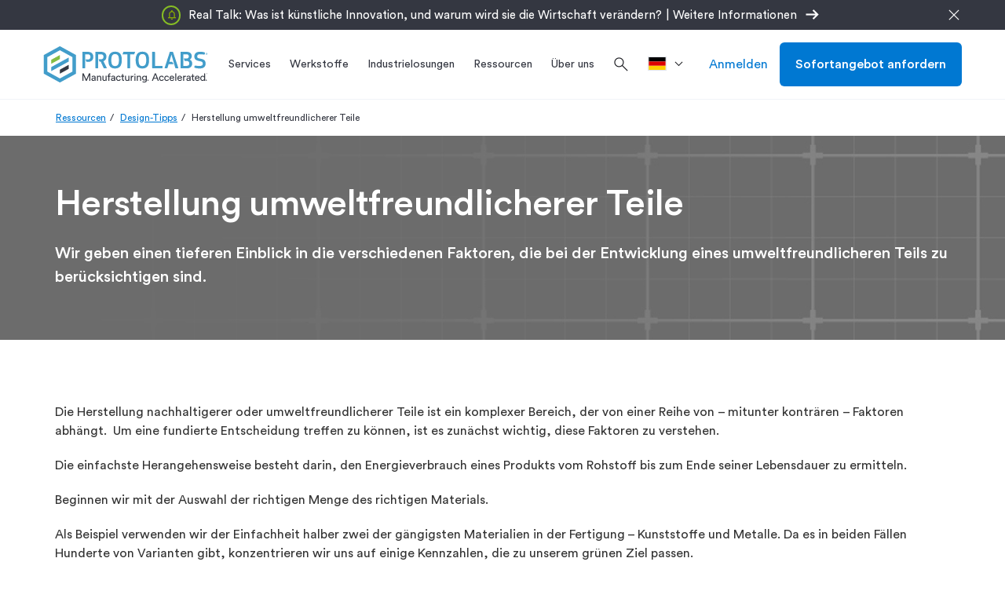

--- FILE ---
content_type: text/html; charset=utf-8
request_url: https://www.protolabs.com/de-de/ressourcen/design-tipps/herstellung-umweltfreundlicherer-teile/
body_size: 27237
content:

	<!doctype html>
	<html lang="de-DE">
	<head>
		
<script integrity="sha384-yPow2obDaE42X91o5pL+oc5H/BPq5Bjms/t0JLIgOrg3bcAo09FA/hMJKyMfVIZ6" crossorigin="anonymous" src="https://cdn.optimizely.com/js/23268620618.js"></script>

		

		<meta charset="utf-8">
		
		<title>Herstellung umweltfreundlicherer Teile</title>
		<meta name="description" content="Lernen, wie man unter Ber&#xFC;cksichtigung von Materialwahl, Energieverbrauch, Lebenszyklus, Haltbarkeit, Gewicht und Wartung ein umweltfreundliches Design entwickelt.">
		<meta property="og:title" content="Herstellung umweltfreundlicherer Teile" />
		<meta property="og:description" content="Dieser Design-Tipp befasst sich mit verschiedenen Faktoren, die bei der Entwicklung eines umweltfreundlicheren Teils zu ber&#xFC;cksichtigen sind, wie z. B. Materialart und -menge, eingebettete Energie, Le" />
		<meta property="og:url" content="https://www.protolabs.com/de-de/ressourcen/design-tipps/herstellung-umweltfreundlicherer-teile/" />
		<meta property="og:locale" content="de-DE" />
		<meta name="twitter:card" content="summary_large_image" />
		<meta name="twitter:site" content="@protolabs" />
		<meta name="twitter:title" content="Herstellung umweltfreundlicherer Teile" />
		<meta name="twitter:description" content="Dieser Design-Tipp befasst sich mit verschiedenen Faktoren, die bei der Entwicklung eines umweltfreundlicheren Teils zu ber&#xFC;cksichtigen sind, wie z. B. Materialart und -menge, eingebettete Energie, Le" />
			<meta property="og:image" content="https://www.protolabs.com/media/1023237/cnc-milling-metal-2019-a-0902-lr.jpg" />
			<meta name="twitter:image" content="https://www.protolabs.com/media/1023237/cnc-milling-metal-2019-a-0902-lr.jpg" />
			<meta name="twitter:image:alt" content="CNC Fr&#xE4;sen Metall" />
        <link rel="canonical" href="https://www.protolabs.com/de-de/ressourcen/design-tipps/herstellung-umweltfreundlicherer-teile/" />
						<link rel="alternate" hreflang="de" href="https://www.protolabs.com/de-de/ressourcen/design-tipps/herstellung-umweltfreundlicherer-teile/">
						<link rel="alternate" hreflang="fr-fr" href="https://www.protolabs.com/fr-fr/ressources/conseils-de-conception/comment-creer-des-pieces-plus-ecologiques/">
						<link rel="alternate" hreflang="fr-be" href="https://www.protolabs.com/fr-fr/ressources/conseils-de-conception/comment-creer-des-pieces-plus-ecologiques/">
						<link rel="alternate" hreflang="fr-ch" href="https://www.protolabs.com/fr-fr/ressources/conseils-de-conception/comment-creer-des-pieces-plus-ecologiques/">
                        <link rel="alternate" hreflang="fr-gb" href="https://www.protolabs.com/fr-fr/ressources/conseils-de-conception/comment-creer-des-pieces-plus-ecologiques/">
                    <meta property="og:locale:alternate" content="fr-FR" />
						<link rel="alternate" hreflang="es-es" href="https://www.protolabs.com/es-es/recursos/sugerencias-de-diseno/como-crear-piezas-mas-respetuosas-con-el-medio-ambiente/" />
                    <meta property="og:locale:alternate" content="es-ES" />
						<link rel="alternate" hreflang="it" href="https://www.protolabs.com/it-it/risorse/suggerimenti-di-progettazione/come-creare-componenti-piu-ecologici/">
                    <meta property="og:locale:alternate" content="it-IT" />
                        <link rel="alternate" hreflang="en-gb" href="https://www.protolabs.com/en-gb/resources/design-tips/how-to-create-greener-parts/" />
						<link rel="alternate" hreflang="en-ie" href="https://www.protolabs.com/en-gb/resources/design-tips/how-to-create-greener-parts/" />
						<link rel="alternate" hreflang="en-mt" href="https://www.protolabs.com/en-gb/resources/design-tips/how-to-create-greener-parts/" />
						<link rel="alternate" hreflang="en-nl" href="https://www.protolabs.com/en-gb/resources/design-tips/how-to-create-greener-parts/" />
                    <meta property="og:locale:alternate" content="en-GB" />
                    <link rel="alternate" hreflang="x-default" href="https://www.protolabs.com/en-gb/resources/design-tips/how-to-create-greener-parts/" />

		

		<meta name="viewport" content="width=device-width, initial-scale=1, maximum-scale=5">

		<link rel="stylesheet" href="/css/webfonts/material-symbols-outlined.css" />
		<link rel="apple-touch-icon" href="/favicons/apple-touch-icon.png?v=2">
		<link rel="icon" type="image/png" sizes="32x32" href="/favicons/favicon-32x32.png?v=2">
		<link rel="icon" type="image/png" sizes="16x16" href="/favicons/favicon-16x16.png?v=2">
		<link rel="shortcut icon" href="/favicons/favicon.ico?v=2">
		<link rel="manifest" href="/favicons/manifest.json">
		<link rel="mask-icon" color="#0068ad" href="/favicons/safari-pinned-tab.svg?v=2">
		<meta name="msapplication-config" content="/favicons/browserconfig.xml?v=2">
		<meta name="theme-color" content="#ffffff">

		<script>
			var dataLayer = window.dataLayer = window.dataLayer || [];
			dataLayer.push({
				'siteLang': 'de-DE',
				'environment': 'PROD'
			});
		</script>

		
		
			<link as="style" href="/sb/style-css.css.v380362c5357972adf740d2d92dbb32226d081a29" rel="preload" />
			<link rel='preload' as='script' href="/sb/vendor-js.js.v380362c5357972adf740d2d92dbb32226d081a29" />
			<link rel='preload' as='script' href="/sb/scripts-js.js.v380362c5357972adf740d2d92dbb32226d081a29" />

			<link href="/sb/style-css.css.v380362c5357972adf740d2d92dbb32226d081a29" rel="stylesheet" />
			<script src="/sb/vendor-js.js.v380362c5357972adf740d2d92dbb32226d081a29"></script>
			<script defer="" src="/sb/scripts-js.js.v380362c5357972adf740d2d92dbb32226d081a29"></script>
		

		

		
			<!-- Google Tag Manager -->
			<script>(function(w,d,s,l,i){w[l]=w[l]||[];w[l].push({'gtm.start':
			new Date().getTime(),event:'gtm.js'});var f=d.getElementsByTagName(s)[0],
			j=d.createElement(s),dl=l!='dataLayer'?'&l='+l:'';j.async=true;j.src=
			'https://www.googletagmanager.com/gtm.js?id='+i+dl+ '&gtm_auth=DKKcIeaTkX_49vS5sL9aag&gtm_preview=env-1&gtm_cookies_win=x';f.parentNode.insertBefore(j,f);
			})(window,document,'script','dataLayer','GTM-KT8C63Q');</script>
			<!-- End Google Tag Manager -->

	</head>
	<body class="de-de">
		
			<!-- Google Tag Manager (noscript) -->
			<noscript><iframe src="https://www.googletagmanager.com/ns.html?id=GTM-KT8C63Q&gtm_auth=DKKcIeaTkX_49vS5sL9aag&gtm_preview=env-1&gtm_cookies_win=x"
			height="0" width="0" style="display:none;visibility:hidden"></iframe></noscript>
			<!-- End Google Tag Manager (noscript) -->


		<div id="pl-fixed-top">
            
						<div class="pl-announcements dark-gray hide-on-mobile" data-hash="18F8D43AE4AFB5E55029">
							<div class="container">
								<div class="row">
										<div class="bubble">
												<span class="bubble-image"><img alt="note" src="/media/5mfe52g5/vector.svg" /></span>
										</div>
									<div class="announcements-link">
												<a href="/de-de/ressourcen/real-talk/"><span>Real Talk: Was ist k&#xFC;nstliche Innovation, und warum wird sie die Wirtschaft ver&#xE4;ndern?<span>|</span>Weitere Informationen</span><i class="material-symbols-outlined">arrow_right_alt</i></a>
									</div>
									<div class="announcements-close"><i class="material-symbols-outlined">close</i></div>
								</div>
							</div>
						</div>

			<header id="pl-header" class="container-fluid desktop">
				<div class="container">
					<div class="row">
						<div class="mobile-main-nav hidden-lg">
								<div class="hamburger"><i class="material-symbols-outlined">menu</i></div>
							<a href="/de-de/" class="logo">
								<img class="lazyload" data-src="/images/Protolabs-logo-tagline.svg" alt="Protolabs" />
							</a>
									<a class="mobile-sign-in" title="Anmelden" href="https://buildit.protolabs.com/?lang=de-DE"><i class="material-symbols-outlined">person</i></a>
						</div>
						<a href="/de-de/" class="logo hidden-md hidden-sm hidden-xs">
							<img class="lazyload" data-src="/images/Protolabs-logo-tagline.svg" alt="Protolabs" />
						</a>
						<div id="navigation-overlay">
							<div id="pl-navigation">
								<div class="mobile-top">
									<div class="mobile-back">
										<i class="material-symbols-outlined">chevron_left</i>Zur&#xFC;ck
									</div>
									<div class="mobile-logo">
										<a href="/de-de/" class="logo-mobile">
											<img class="lazyload" data-src="/images/Protolabs-logo-tagline.svg" alt="Protolabs" />
										</a>
									</div>
									<div class="mobile-close"><i class="material-symbols-outlined">close</i></div>
								</div>
								<div class="nav-and-search">
									
		<ul id="main-navigation">
					<li class="service-menu">
						<a href="/de-de/services/" title="Services" class="dropdown-toggle"><span>Services</span></a>
						<div id="services-menu" class="dropdown-menu pl-mega-nav mobile-main-menu">
							<div class="container-fluid light-gray">
								<div class="container">
									<div class="row">
												<div class="pl-mega-main">
															<a class="pl-mega-title mobile-hub-link" href="/de-de/services/" title="Services">Services</a>
															<div class="pl-mega-column">
																	<a class="pl-mega-title-link" href="/de-de/services/spritzguss/" title="Spritzguss">Spritzguss</a>
																<div>
																				<a class="pl-mega-link" href="/de-de/services/spritzguss/kunststoff-spritzguss/" title="Kunststoff-Spritzguss">Kunststoff-Spritzguss</a>
																				<a class="pl-mega-link" href="/de-de/services/spritzguss/silikonspritzguss/" title="Silikon-Spritzguss">Silikon-Spritzguss</a>
																				<a class="pl-mega-link" href="/de-de/services/spritzguss/umspritzen-von-einlegeteilen/" title="Umspritzen von Einlegeteilen">Umspritzen von Einlegeteilen</a>
																				<a class="pl-mega-link" href="/de-de/services/spritzguss/on-demand-manufacturing/" title="On-Demand-Fertigung">On-Demand-Fertigung</a>
																				<a class="pl-mega-link" href="/de-de/services/spritzguss/spritzgussqualitat/" title="Spritzgussqualit&#xE4;t">Spritzgussqualit&#xE4;t</a>
																				<a class="pl-mega-link" href="/de-de/services/spritzguss/optionen-zur-oberflachenveredelung-beim-spritzguss/" title="Optionen zur Oberfl&#xE4;chenveredelung beim Spritzguss">Optionen zur Oberfl&#xE4;chenveredelung beim Spritzguss</a>
																</div>
															</div>
															<div class="pl-mega-column">
																	<a class="pl-mega-title-link" href="/de-de/services/cnc-bearbeitung/" title="CNC-Bearbeitung">CNC-Bearbeitung</a>
																<div>
																				<a class="pl-mega-link" href="/de-de/services/cnc-bearbeitung/cnc-fraesen/" title="CNC-Fr&#xE4;sen">CNC-Fr&#xE4;sen</a>
																				<a class="pl-mega-link" href="/de-de/services/cnc-bearbeitung/cnc-drehen/" title="CNC-Drehen">CNC-Drehen</a>
																				<a class="pl-mega-link" href="/de-de/services/cnc-bearbeitung/guideline-fur-das-gewindeschneiden/" title="Guideline f&#xFC;r das Gewindeschneiden">Guideline f&#xFC;r das Gewindeschneiden</a>
																				<a class="pl-mega-link" href="/de-de/services/cnc-bearbeitung/cnc-bearbeitung-maximale-abmessungen-nach-werkstoff/" title="CNC-Bearbeitung: Maximale Abmessungen nach Werkstoff">CNC-Bearbeitung: Maximale Abmessungen nach Werkstoff</a>
																				<a class="pl-mega-link" href="/de-de/services/cnc-bearbeitung/zusatzliche-optionen-zur-oberflachenveredelung/" title="Zus&#xE4;tzliche Optionen zur Oberfl&#xE4;chenveredelung">Zus&#xE4;tzliche Optionen zur Oberfl&#xE4;chenveredelung</a>
																				<a class="pl-mega-link" href="/de-de/ressourcen/toolkit-fur-cnc-gefertigte-teile/" title="Toolkit f&#xFC;r CNC-gefertigte Teile">Toolkit f&#xFC;r CNC-gefertigte Teile</a>
																</div>
															</div>
															<div class="pl-mega-column">
																	<a class="pl-mega-title-link" href="/de-de/services/3d-druck/" title="3D-Druck">3D-Druck</a>
																<div>
																				<a class="pl-mega-link" href="/de-de/services/3d-druck/stereolithographie/" title="Stereolithographie">Stereolithographie</a>
																				<a class="pl-mega-link" href="/de-de/services/3d-druck/direktes-metall-lasersintern/" title="Direktes Metall-Lasersintern">Direktes Metall-Lasersintern</a>
																				<a class="pl-mega-link" href="/de-de/services/3d-druck/multi-jet-fusion/" title="Multi Jet Fusion">Multi Jet Fusion</a>
																				<a class="pl-mega-link" href="/de-de/services/3d-druck/selektives-lasersintern/" title="Selektives Lasersintern">Selektives Lasersintern</a>
																				<a class="pl-mega-link" href="/de-de/services/3d-druck/polyjet-silikon-3d-druck-60-65/" title="PolyJet &amp; Silikon 3D-Druck (60-65%)">PolyJet &amp; Silikon 3D-Druck (60-65%)</a>
																				<a class="pl-mega-link" href="/de-de/services/3d-druck/carbon-digital-light-synthesis/" title="Digital Light Synthesis by Carbon">Digital Light Synthesis by Carbon</a>
																				<a class="pl-mega-link" href="/de-de/ressourcen/toolkit-fur-den-entwurf-im-3d-druck/" title="Toolkit f&#xFC;r den Entwurf im 3D-Druck">Toolkit f&#xFC;r den Entwurf im 3D-Druck</a>
																</div>
															</div>
												</div>
												<div class="pl-mega-cta light-gray">
<img src="/media/kdfhb11k/material-hero.jpg?rxy=0.6065033702289551,0.6657205365707525&width=335&height=180&v=1da5a978d3e8fe0" alt="Produktveröffentlichung- und erweiterungen" />													<!-- This rte does not honor redirect pages. -->
													<p style="text-align: left;"><strong><span style="font-size: 20px;">Produktveröffentlichung- und erweiterungen</span></strong></p>
<p>Entdecken Sie unsere neuesten Produktveröffentlichungen, Funktionserweiterungen und E-Commerce-Upgrades.</p>
														<div class="pl-mega-button">
															<a href="/de-de/ressourcen/produktveroffentlichungen-und-erweiterungen/" class="btn hidden-xs btn-secondary blue">Jetzt ansehen</a>
														</div>
												</div>
									</div>
								</div>
							</div>
						</div>
					</li>
					<li>
						<a id="materials-menu-link" href="/de-de/werkstoffe/" title="Werkstoffe" class="dropdown-toggle"><span>Werkstoffe</span></a>
						<div id="materials-menu" class="dropdown-menu pl-mega-nav mobile-main-menu">
							<div class="container-fluid light-gray">
								<div class="container">
									<div class="row">
										<div class="pl-mega-main">
												<a class="pl-mega-title mobile-hub-link" href="/de-de/werkstoffe/" title="Werkstoffe">Werkstoffe</a>
											<div class="pl-mega-materials-left">
												<div class="pl-mega-column">
														<div class="pl-mega-title">Werkstoff pro Service</div>
														<div class="wrapped-columns">
																		<a class="pl-mega-link" href="/de-de/werkstoffe/kunststoff-spritzguss/?category=plastic:rubber&amp;process=injectionmolding" title="Spritzguss">Spritzguss</a>
																		<div class="description">Kunststoffspritzguss-Prototypen und Serienteile</div>
																		<a class="pl-mega-link" href="/de-de/werkstoffe/cnc-bearbeitung/?category=plastic:metal&amp;process=cncmilling:cncturning" title="CNC-Bearbeitung">CNC-Bearbeitung</a>
																		<div class="description">Maschinell bearbeitete Prototypen und Serienteile in nur 1 Tag</div>
																		<a class="pl-mega-link" href="/de-de/werkstoffe/3d-druck/" title="3D-Druck">3D-Druck</a>
																		<div class="description">Werkstoffe f&#xFC;r den 3D-Druck</div>
														</div>
												</div>
											</div>
											<div class="pl-mega-materials-middle">
												<div class="pl-mega-column">
														<div class="pl-mega-title">Werkstoff pro Typ</div>
													<div>
																<div class="materials-middle">
																		<a class="pl-mega-link" href="/de-de/werkstoffe/material-vergleich/?category=plastic" title="Kunststoffe">Kunststoffe</a>
																		<div class="description">Verschiedene Kunststoffe f&#xFC;r den Spritzguss, die maschinelle Bearbeitung und f&#xFC;r den 3D-Druck</div>
																		<a class="pl-mega-link" href="/de-de/werkstoffe/material-vergleich/?category=metal" title="Metall">Metall</a>
																		<div class="description">Umfangreiche Auswahl an Metallmaterialien f&#xFC;r die maschinelle Bearbeitung und den 3D-Druck</div>
																		<a class="pl-mega-link" href="/de-de/werkstoffe/material-vergleich/?category=rubber" title="Elastomere">Elastomere</a>
																		<div class="description">Flexible Materialien f&#xFC;r Spritzguss und 3D-Druck</div>
																</div>
																<div class="materials-middle">
																		<a class="pl-mega-link" href="/de-de/werkstoffe/informationen-zu-kundenseitig-bereitgestelltem-kunststoff/" title="Informationen zu kundenseitig bereitgestelltem Kunststoff">Informationen zu kundenseitig bereitgestelltem Kunststoff</a>
																		<div class="description">Anleitung f&#xFC;r die Bereitstellung von kundenspezifischem Kunststoff f&#xFC;r Ihr n&#xE4;chstes Projekt</div>
																		<a class="pl-mega-link" href="/de-de/werkstoffe/kundenseitig-beigestelltes-material/" title="Kundenseitig beigestelltes Material">Kundenseitig beigestelltes Material</a>
																		<div class="description">Materialbeistellung (Kundenmaterial zur Herstellung)</div>
																		<a class="pl-mega-link" href="/de-de/werkstoffe/benutzerdefinierte-farben/" title="Benutzerdefinierte Farben">Benutzerdefinierte Farben</a>
																		<div class="description">Eine breite Palette von Farbt&#xF6;nen f&#xFC;r das Spritzgie&#xDF;en </div>
																</div>
													</div>
												</div>
											</div>
										</div>
												<div class="pl-mega-cta light-gray">
<img src="/media/1012087/materials-matter-header-image.png?width=335&height=180&v=1d37985769601f0" alt="Der Materialauswahlprozess" />													<!-- This rte does not honor redirect pages. -->
													<p style="text-align: left;"><strong><span style="font-size: 20px;">Der Materialauswahlprozess</span></strong></p>
<p>Benötigen Sie einen Leitfaden für die Auswahl von thermoplastischen Werkstoffen? Hier finden Sie Expertenwissen über Thermoplaste und Tipps, die Ihnen die Auswahl eines Materials für Ihre Formteile erleichtern.</p>
														<div class="pl-mega-button">
															<a href="/de-de/ressourcen/whitepaper/materialfragen-der-materialauswahlprozess/" class="btn hidden-xs btn-secondary blue">Jetzt lesen</a>
														</div>
												</div>
									</div>
								</div>
							</div>
						</div>
					</li>
					<li>
						<a id="industries-menu-link" href="/de-de/industrielosungen/" title="Industriel&#xF6;sungen" class="dropdown-toggle"><span>Industrielosungen</span></a>
						<div id="industries-menu" class="dropdown-menu pl-mega-nav mobile-main-menu">
							<div class="container-fluid light-gray">
								<div class="container">
									<div class="row">
										<div class="pl-mega-main">
												<a class="pl-mega-title mobile-hub-link" href="/de-de/industrielosungen/" title="Industriel&#xF6;sungen">Industriel&#xF6;sungen</a>
											<div class="pl-mega-industries-left">
														<div class="pl-mega-column">
																	<a class="pl-mega-title-link" href="/de-de/industrielosungen/" title="Branchen, mit denen wir zusammenarbeiten">Branchen, mit denen wir zusammenarbeiten</a>
																<div class="wrapped-columns">
																			<a class="pl-mega-link" href="/de-de/industrielosungen/medizintechnik/" title="Medizintechnik">Medizintechnik</a>
																			<div class="description">Beschleunigte Entwicklung und Fertigung von Medizinprodukten und L&#xF6;sungen f&#xFC;r den Gesundheitssektor</div>
																			<a class="pl-mega-link" href="/de-de/industrielosungen/luft-und-raumfahrt/" title="Luft- und Raumfahrt">Luft- und Raumfahrt</a>
																			<div class="description">Hochpr&#xE4;zise Komponenten &#x2013; vom fr&#xFC;hen Prototyping &#xFC;ber Hot-Fire-Tests bis hin zur einsatzreifen Flugtauglichkeit</div>
																			<a class="pl-mega-link" href="/de-de/industrielosungen/automotive/" title="Automotive">Automotive</a>
																			<div class="description">Schnelles Prototyping und skalierbare Produktionsl&#xF6;sungen f&#xFC;r konventionelle, elektrische und autonome Fahrzeugplattformen</div>
																			<a class="pl-mega-link" href="/de-de/industrielosungen/robotik/" title="Robotik">Robotik</a>
																			<div class="description">Komplexe Endverbrauchs-Produktionsteile f&#xFC;r Robotik- und Automatisierungsanwendungen</div>
																			<a class="pl-mega-link" href="/de-de/industrielosungen/consumer-electronics/" title="Consumer Electronics">Consumer Electronics</a>
																			<div class="description">Funktionsprototypen und On-Demand-Produktion f&#xFC;r Konsum- und Computerelektronik</div>
																			<a class="pl-mega-link" href="/de-de/industrielosungen/maschinen-und-anlagenbau/" title="Maschinen- und Anlagenbau">Maschinen- und Anlagenbau</a>
																			<div class="description">Langlebige Vorrichtungen, Halterungen und Komponenten zur Optimierung von Montageprozessen und zur Senkung der Produktionskosten</div>
																</div>
														</div>
											</div>
											<div class="pl-mega-industries-middle">
														<div class="pl-mega-column">
																	<a class="pl-mega-title-link" href="/de-de/ressourcen/" title="Industrieressourcen">Industrieressourcen</a>
																		<a class="pl-mega-link" href="/de-de/ressourcen/insight/medizintechnische-anwendungen-prototypen-und-kleinserienproduktion/" title="Medizintechnische Anwendungen - Prototypen- und Kleinserienproduktion">Medizintechnische Anwendungen - Prototypen- und Kleinserienproduktion</a>
																		<a class="pl-mega-link" href="/de-de/ressourcen/blog/peek-pei-lsr-und-andere-materialoptionen-fur-das-prototyping-in-der-medizintechnik/" title="PEEK, PEI, LSR und andere Materialoptionen f&#xFC;r das Prototyping in der Medizintechnik">PEEK, PEI, LSR und andere Materialoptionen f&#xFC;r das Prototyping in der Medizintechnik</a>
																		<a class="pl-mega-link" href="/de-de/ressourcen/referenzberichte/small-robot-company/" title="Small Robot Company">Small Robot Company</a>
																		<a class="pl-mega-link" href="/de-de/ressourcen/referenzberichte/aseptiscope/" title="AseptiScope">AseptiScope</a>
																		<a class="pl-mega-link" href="/de-de/ressourcen/referenzberichte/space-inventor/" title="Space Inventor">Space Inventor</a>
														</div>
											</div>
											<div class="pl-mega-industries-right">
														<div class="pl-mega-column">
																	<a class="pl-mega-title-link" href="/de-de/iso-und-zertifizierungen/" title="Branchenzertifizierungen">Branchenzertifizierungen</a>
																		<a class="pl-mega-link" href="/de-de/iso-und-zertifizierungen/" title="ISO und Zertifizierungen">ISO und Zertifizierungen</a>
														</div>
											</div>
										</div>
												<div class="pl-mega-cta light-gray">
													<img src="/media/uv4lybkh/nasa-part-background.jpg?width=335&height=180&v=1dad3976e3c02c0" alt="NASA CNC Machined Assembly" />
													<!-- This rte does not honor redirect pages. -->
													<p><span style="font-size: 22px;"><strong>Protolabs x NASA</strong></span></p>
<p><span style="font-size: 16px;">In Zusammenarbeit mit Protolabs hat die NASA in nur 36 Stunden ein generativ gefertigtes Bauteil zur Verfügung gestellt, das auf dem PowerSource Global Summit präsentiert werden konnte.</span></p>
														<div class="pl-mega-button">
															<a href="/de-de/ressourcen/referenzberichte/nasa/" class="btn hidden-xs btn-secondary blue" title="Mehr erfahren">Mehr erfahren</a>
														</div>
												</div>
									</div>
								</div>
							</div>
						</div>
					</li>
					<li>
						<a id="resources-menu-link" href="/de-de/ressourcen/" title="Ressourcen" class="dropdown-toggle"><span>Ressourcen </span></a>
						<div id="resources-menu" class="dropdown-menu pl-mega-nav mobile-main-menu">
							<div class="container-fluid light-gray">
								<div class="container">
									<div class="row">
										<div class="pl-mega-main">
													<a class="pl-mega-title mobile-hub-link" href="/de-de/ressourcen/" title="Ressourcen">Ressourcen</a>
											<div class="pl-mega-resources wrapped-columns">
															<div>
																<a class="pl-mega-link" href="/de-de/ressourcen/design-tipps/" title="Design-Tipps">Design-Tipps</a>
																<div class="description">Empfehlungen zur Herstellbarkeit und  Materialauswahl</div>
															</div>
															<div>
																<a class="pl-mega-link" href="/de-de/ressourcen/whitepaper/" title="Whitepaper">Whitepaper</a>
																<div class="description">Ausf&#xFC;hrliche Leitf&#xE4;den und Reports zu einer Reihe von digitalen Fertigungsthemen</div>
															</div>
															<div>
																<a class="pl-mega-link" href="/de-de/ressourcen/referenzberichte/" title="Referenzberichte">Referenzberichte</a>
																<div class="description">Erfolgsgeschichten von innovativen Unternehmen aus der Praxis</div>
															</div>
															<div>
																<a class="pl-mega-link" href="/de-de/ressourcen/designhilfen/" title="Designhilfen">Designhilfen</a>
																<div class="description">Erhalten Sie praktische Hilfsmittel und Zugang zu Ressourcen zur Verbesserung der Teilekonstruktion</div>
															</div>
															<div>
																<a class="pl-mega-link" href="/de-de/ressourcen/events/" title="Events &amp; Webinare">Events &amp; Webinare</a>
																<div class="description">Nehmen Sie an Branchenveranstaltungen und On-Demand- oder Live-Webinaren teil</div>
															</div>
															<div>
																<a class="pl-mega-link" href="/de-de/ressourcen/start-ups/" title="Start-Ups">Start-Ups</a>
																<div class="description"></div>
															</div>
															<div>
																<a class="pl-mega-link" href="/de-de/ressourcen/bildungs-hub/" title="Bildungs-Hub">Bildungs-Hub</a>
																<div class="description"></div>
															</div>
															<div>
																<a class="pl-mega-link" href="/de-de/ressourcen/blog/" title="Blog">Blog</a>
																<div class="description">Ihr Zugang zu Design-Ressourcen, ausf&#xFC;hrlichen Beitr&#xE4;gen sowie Branchennews</div>
															</div>
															<div>
																<a class="pl-mega-link" href="/de-de/ressourcen/insight/" title="Insight">Insight</a>
																<div class="description">Unsere Insight-Video Reihe unterst&#xFC;tzt Sie dabei, die M&#xF6;glichkeiten der digitalen Fertigung besser zu verstehen</div>
															</div>
															<div>
																<a class="pl-mega-link" href="/de-de/ressourcen/insight-podcasts/" title="Insight Podcasts">Insight Podcasts</a>
																<div class="description"></div>
															</div>
															<div>
																<a class="pl-mega-link" href="/de-de/ressourcen/faqs/" title="FAQs">FAQs</a>
																<div class="description">Antworten auf h&#xE4;ufig gestellte Fragen zu unseren Services</div>
															</div>
															<div>
																<a class="pl-mega-link" href="/de-de/ressourcen/glossar/" title="Glossar">Glossar</a>
																<div class="description">Kurze Definitionen g&#xE4;ngiger Fertigungsbegriffe und Akronyme</div>
															</div>
															<div>
																<a class="pl-mega-link" href="/de-de/ressourcen/inspiron/" title="inspirON">inspirON</a>
																<div class="description"></div>
															</div>
											</div>
										</div>
												<div class="pl-mega-cta light-gray">
<img src="/media/s2oleqdz/design-cube-cta.jpg?width=335&height=180&v=1da266ab45f1510" alt="Musterwürfel" />													<!-- This rte does not honor redirect pages. -->
													<p style="text-align: left;"><strong><span style="font-size: 20px;">Musterwürfel</span></strong></p>
<p>Mit dieser Konstruktionshilfe für das Spritzgießen lernen Sie die Grundlagen für die Herstellung hochwertiger Kunststoffteile.&nbsp;</p>
														<div class="pl-mega-button">
															<a href="https://entdecken.protolabs.com/designwuerfel/" class="btn hidden-xs btn-secondary blue" title="Jetzt anfordern">Jetzt anfordern</a>
														</div>
												</div>
									</div>
								</div>
							</div>
						</div>
					</li>
					<li>
						<a id="about-us-menu-link" href="/de-de/uber-uns/" title="&#xDC;ber uns" class="dropdown-toggle"><span>&#xDC;ber uns </span></a>
						<div id="about-us-menu" class="dropdown-menu pl-mega-nav mobile-main-menu">
							<div class="container-fluid light-gray">
								<div class="container">
									<div class="row">
										<div class="pl-mega-main">
												<a class="pl-mega-title mobile-hub-link" href="/de-de/uber-uns/" title="&#xDC;ber uns">&#xDC;ber uns</a>
											<div class="pl-mega-about-us-left">
															<div class="pl-mega-column">
																		<div class="pl-mega-title">Digitales Netzwerk</div>
																			<a class="pl-mega-link" href="/de-de/uber-uns/was-ist-das-digitale-fertigungsnetzwerk/" title="Digitales Netzwerk">Digitales Netzwerk</a>
																			<a class="pl-mega-link" href="/de-de/uber-uns/digitales-netzwerk/" title="Digitale Produktionsst&#xE4;tten x  Digitales Netzwerk">Digitale Produktionsst&#xE4;tten x  Digitales Netzwerk</a>
																			<a class="pl-mega-link" href="/de-de/uber-uns/qualitatssicherung-im-digitalen-netzwerk/" title="Qualit&#xE4;tssicherung im digitalen Netzwerk">Qualit&#xE4;tssicherung im digitalen Netzwerk</a>
															</div>
											</div>
											<div class="pl-mega-about-us-middle">
															<div class="pl-mega-column">
																		<div class="pl-mega-title">Unser Unternehmen</div>
																		<div class="middle-columns">
																				<a class="pl-mega-link" href="/de-de/uber-uns/wer-ist-protolabs/" title="Wer ist Protolabs">Wer ist Protolabs</a>
																				<a class="pl-mega-link" href="/de-de/uber-uns/warum-protolabs/" title="Warum Protolabs">Warum Protolabs</a>
																				<a class="pl-mega-link" href="/de-de/uber-uns/forschung-und-entwicklung/" title="Forschung und Entwicklung">Forschung und Entwicklung</a>
																				<a class="pl-mega-link" href="/de-de/uber-uns/karriere/" title="Karriere">Karriere</a>
																				<a class="pl-mega-link" href="https://protolabs.gcs-web.com" title="Investoren">Investoren</a>
																				<a class="pl-mega-link" href="/de-de/uber-uns/presse/" title="Presse">Presse</a>
																				<a class="pl-mega-link" href="/de-de/uber-uns/standorte/" title="Standorte">Standorte</a>
																				<a class="pl-mega-link" href="/de-de/uber-uns/herstellung-umweltfreundlicherer-teile/" title="Herstellung umweltfreundlicherer Teile">Herstellung umweltfreundlicherer Teile</a>
																		</div>
															</div>
											</div>
											<div class="pl-mega-about-us-right">
													<div class="pl-mega-title">Kontakt</div>
													<div class="pl-mega-rte">
														<!-- This rte does not honor redirect pages. -->
														<p>Proto Labs Germany GmbH<br>Hermann-Oberth-Straße 21<br>85640 Putzbrunn<br>Deutschland&nbsp;</p>
<p>Tel.: +49 (0)89 90 5002 0<br>E-Mail: <a href="/cdn-cgi/l/email-protection" class="__cf_email__" data-cfemail="81e2f4f2f5eeece4f3f2e4f3f7e8e2e4c1f1f3eef5eeede0e3f2afe5e4">[email&#160;protected]</a></p>
													</div>
											</div>
										</div>
												<div class="pl-mega-cta light-gray">
<img src="/media/0ryfezxc/012-pl_brandcampaign_nav_def.webp?width=335&height=180&v=1db607a1dacc4a0" alt="prototyping to production" />													<!-- This rte does not honor redirect pages. -->
													<p><span style="font-size: 20px;"><strong>Manufacture like a <span class="gradient-blue-green">Pro</span></strong></span></p>
														<div class="pl-mega-button">
															<a href="/en-gb/parts/prototyping-to-production/" class="btn hidden-xs btn-secondary blue" title="Mehr erfahren">Mehr erfahren</a>
														</div>
												</div>
									</div>
								</div>
							</div>
						</div>
					</li>
			<li>
				<div class="search-box">
					<form>
						<i class="material-symbols-outlined search">search</i>
						<input id="search-box" type="text" name="search" placeholder="Suche" autocomplete="off" spellcheck="false" class="addsearch">
						<i class="material-symbols-outlined close">close</i>
					</form>
				</div>
			</li>
		</ul>

											<div class="search-icon">
												<i class="material-symbols-outlined search">search</i>
											</div>
								</div>
											<ul class="language-dropdown">
												<li class="dropdown">
													<a href="" class="dropdown-toggle" data-toggle="dropdown" aria-label=">Standort"><svg role="img"><use xlink:href="#de-de"></use></svg><div></div></a>
													<ul class="dropdown-menu">
																<li>
																	<a href="https://www.protolabs.com/de-de/ressourcen/design-tipps/herstellung-umweltfreundlicherer-teile/">
																		<svg role="img"><use xlink:href="#de-de"></use></svg><div>Deutschland</div>
																	</a>
																</li>
																<li>
																	<a href="https://www.protolabs.com/es-es/recursos/sugerencias-de-diseno/como-crear-piezas-mas-respetuosas-con-el-medio-ambiente/">
																		<svg role="img"><use xlink:href="#es-es"></use></svg><div>Espa&#xF1;a</div>
																	</a>
																</li>
																<li>
																	<a href="https://www.protolabs.com/fr-fr/ressources/conseils-de-conception/comment-creer-des-pieces-plus-ecologiques/">
																		<svg role="img"><use xlink:href="#fr-fr"></use></svg><div>France</div>
																	</a>
																</li>
																<li>
																	<a href="https://www.protolabs.com/it-it/risorse/suggerimenti-di-progettazione/come-creare-componenti-piu-ecologici/">
																		<svg role="img"><use xlink:href="#it-it"></use></svg><div>Italia</div>
																	</a>
																</li>
																	<li>
																		<a href="https://www.protolabs.com/en-gb/resources/design-tips/how-to-create-greener-parts/">
																			<svg role="img"><use xlink:href="#restOfEurope"></use></svg><div>Rest of Europe</div>
																		</a>
																	</li>
																<li>
																	<a href="https://www.protolabs.com/en-gb/resources/design-tips/how-to-create-greener-parts/">
																		<svg role="img"><use xlink:href="#en-gb"></use></svg><div>United Kingdom</div>
																	</a>
																</li>
																<li>
																	<a href="/">
																		<svg role="img"><use xlink:href="#en-us"></use></svg><div>United States</div>
																	</a>
																</li>
													</ul>
												</li>
											</ul>
								<div id="pl-sub-header-mobile">
											<div class="mobile-search">
												<div>Suche</div>
												<i class="material-symbols-outlined search">search</i>
											</div>
											<div class="mobile-language" data-menu="closed">Standort<i class="material-symbols-outlined up">expand_less</i><i class="material-symbols-outlined down">expand_more</i></div>
											<ul id="mobile-language-drop">
														<li>
															<a href="https://www.protolabs.com/de-de/ressourcen/design-tipps/herstellung-umweltfreundlicherer-teile/">
																Deutschland
																<svg role="img"><use xlink:href="#de-de"></use></svg>
															</a>
														</li>
														<li>
															<a href="https://www.protolabs.com/es-es/recursos/sugerencias-de-diseno/como-crear-piezas-mas-respetuosas-con-el-medio-ambiente/">
																Espa&#xF1;a
																<svg role="img"><use xlink:href="#es-es"></use></svg>
															</a>
														</li>
														<li>
															<a href="https://www.protolabs.com/fr-fr/ressources/conseils-de-conception/comment-creer-des-pieces-plus-ecologiques/">
																France
																<svg role="img"><use xlink:href="#fr-fr"></use></svg>
															</a>
														</li>
														<li>
															<a href="https://www.protolabs.com/it-it/risorse/suggerimenti-di-progettazione/come-creare-componenti-piu-ecologici/">
																Italia
																<svg role="img"><use xlink:href="#it-it"></use></svg>
															</a>
														</li>
															<li>
																<a href="https://www.protolabs.com/en-gb/resources/design-tips/how-to-create-greener-parts/">
																	Rest of Europe
																	<svg role="img"><use xlink:href="#restOfEurope"></use></svg>
																</a>
															</li>
														<li>
															<a href="https://www.protolabs.com/en-gb/resources/design-tips/how-to-create-greener-parts/">
																United Kingdom
																<svg role="img"><use xlink:href="#en-gb"></use></svg>
															</a>
														</li>
														<li>
															<a href="/">
																United States
																<svg role="img"><use xlink:href="#en-us"></use></svg>
															</a>
														</li>
											</ul>

									<div class="pl-buttons">
											<a href="https://buildit.protolabs.com/?lang=de-DE" class="btn btn-secondary blue">Anmelden</a>
											<a href="https://buildit.protolabs.com/?lang=de-DE&amp;getaquote=true" class="btn btn-default">Sofortangebot anfordern</a>
									</div>
								</div>
							</div>
						</div>
								<a href="https://buildit.protolabs.com/?lang=de-DE" class="sign-in hidden-md hidden-sm hidden-xs">Anmelden</a>
								<a href="https://buildit.protolabs.com/?lang=de-DE&amp;getaquote=true" class="btn btn-default hidden-md hidden-sm hidden-xs">Sofortangebot anfordern</a>
					</div>
				</div>
					<div id="mobile-search-drawer" class="hidden-lg">
						<div class="mobile-search-sticky">
							<div class="search-mobile-top">
								<div class="search-mobile-back">
									<i class="material-symbols-outlined">chevron_left</i>Zur&#xFC;ck
								</div>
								<div class="search-mobile-close"><i class="material-symbols-outlined">close</i></div>
							</div>
							<div class="mobile-search-box">
								<form>
									<i class="material-symbols-outlined search">search</i>
									<input id="mobile-search-box" type="text" name="search" placeholder="Suche" autocomplete="off" spellcheck="false" class="addsearch">
									<i class="material-symbols-outlined close">close</i>
								</form>
							</div>
						</div>
						<div id="mobile-search-results">
						</div>
					</div>
			</header>
		</div>
        <div id="bottom-announcements">
            

        </div>
		<svg id="en-us" style="position: absolute; width: 0; height: 0;" viewBox="0 0 640 480"><g fill-rule="evenodd"><g stroke-width="1pt"><path fill="#bd3d44" d="M0 0h912v37H0zm0 73.9h912v37H0zm0 73.8h912v37H0zm0 73.8h912v37H0zm0 74h912v36.8H0zm0 73.7h912v37H0zM0 443h912v37H0z" /><path fill="#fff" d="M0 37h912v36.9H0zm0 73.8h912v36.9H0zm0 73.8h912v37H0zm0 73.9h912v37H0zm0 73.8h912v37H0zm0 73.8h912v37H0z" /></g><path fill="#192f5d" d="M0 0h364.8v258.5H0z" /><path fill="#fff" d="m30.4 11 3.4 10.3h10.6l-8.6 6.3 3.3 10.3-8.7-6.4-8.6 6.3L25 27.6l-8.7-6.3h10.9zm60.8 0 3.3 10.3h10.8l-8.7 6.3 3.2 10.3-8.6-6.4-8.7 6.3 3.3-10.2-8.6-6.3h10.6zm60.8 0 3.3 10.3H166l-8.6 6.3 3.3 10.3-8.7-6.4-8.7 6.3 3.3-10.2-8.7-6.3h10.8zm60.8 0 3.3 10.3h10.8l-8.7 6.3 3.3 10.3-8.7-6.4-8.7 6.3 3.4-10.2-8.8-6.3h10.7zm60.8 0 3.3 10.3h10.7l-8.6 6.3 3.3 10.3-8.7-6.4-8.7 6.3 3.3-10.2-8.6-6.3h10.7zm60.8 0 3.3 10.3h10.8l-8.8 6.3 3.4 10.3-8.7-6.4-8.7 6.3 3.4-10.2-8.8-6.3h10.8zM60.8 37l3.3 10.2H75l-8.7 6.2 3.2 10.3-8.5-6.3-8.7 6.3 3.1-10.3-8.4-6.2h10.7zm60.8 0 3.4 10.2h10.7l-8.8 6.2 3.4 10.3-8.7-6.3-8.7 6.3 3.3-10.3-8.7-6.2h10.8zm60.8 0 3.3 10.2h10.8l-8.7 6.2 3.3 10.3-8.7-6.3-8.7 6.3 3.3-10.3-8.6-6.2H179zm60.8 0 3.4 10.2h10.7l-8.8 6.2 3.4 10.3-8.7-6.3-8.6 6.3 3.2-10.3-8.7-6.2H240zm60.8 0 3.3 10.2h10.8l-8.7 6.2 3.3 10.3-8.7-6.3-8.7 6.3 3.3-10.3-8.6-6.2h10.7zM30.4 62.6 33.8 73h10.6l-8.6 6.3 3.3 10.2-8.7-6.3-8.6 6.3L25 79.3 16.3 73h10.9zm60.8 0L94.5 73h10.8l-8.7 6.3 3.2 10.2-8.6-6.3-8.7 6.3 3.3-10.3-8.6-6.3h10.6zm60.8 0 3.3 10.3H166l-8.6 6.3 3.3 10.2-8.7-6.3-8.7 6.3 3.3-10.3-8.7-6.3h10.8zm60.8 0 3.3 10.3h10.8l-8.7 6.3 3.3 10.2-8.7-6.3-8.7 6.3 3.4-10.3-8.8-6.3h10.7zm60.8 0 3.3 10.3h10.7l-8.6 6.3 3.3 10.2-8.7-6.3-8.7 6.3 3.3-10.3-8.6-6.3h10.7zm60.8 0 3.3 10.3h10.8l-8.8 6.3 3.4 10.2-8.7-6.3-8.7 6.3 3.4-10.3-8.8-6.3h10.8zm-273.6 26 3.3 10.2H75l-8.7 6.3 3.3 10.3-8.7-6.4-8.7 6.3 3.3-10.2-8.6-6.3h10.7zm60.8 0 3.4 10.2h10.7l-8.8 6.3 3.4 10.3-8.7-6.4-8.7 6.3 3.3-10.2-8.7-6.3h10.8zm60.8 0 3.3 10.2h10.8l-8.7 6.3 3.3 10.3-8.7-6.4-8.7 6.3 3.3-10.2-8.6-6.3H179zm60.8 0 3.4 10.2h10.7l-8.7 6.3 3.3 10.3-8.7-6.4-8.6 6.3 3.2-10.2-8.7-6.3H240zm60.8 0 3.3 10.2h10.8l-8.7 6.3 3.3 10.3-8.7-6.4-8.7 6.3 3.3-10.2-8.6-6.3h10.7zM30.4 114.5l3.4 10.2h10.6l-8.6 6.3 3.3 10.3-8.7-6.4-8.6 6.3L25 131l-8.7-6.3h10.9zm60.8 0 3.3 10.2h10.8l-8.7 6.3 3.2 10.2-8.6-6.3-8.7 6.3 3.3-10.2-8.6-6.3h10.6zm60.8 0 3.3 10.2H166l-8.6 6.3 3.3 10.3-8.7-6.4-8.7 6.3 3.3-10.2-8.7-6.3h10.8zm60.8 0 3.3 10.2h10.8l-8.7 6.3 3.3 10.3-8.7-6.4-8.7 6.3 3.4-10.2-8.8-6.3h10.7zm60.8 0 3.3 10.2h10.7L279 131l3.3 10.3-8.7-6.4-8.7 6.3 3.3-10.2-8.6-6.3h10.7zm60.8 0 3.3 10.2h10.8l-8.8 6.3 3.4 10.3-8.7-6.4-8.7 6.3L329 131l-8.8-6.3H331zM60.8 140.3l3.3 10.3H75l-8.7 6.2 3.3 10.3-8.7-6.4-8.7 6.4 3.3-10.3-8.6-6.3h10.7zm60.8 0 3.4 10.3h10.7l-8.8 6.2 3.4 10.3-8.7-6.4-8.7 6.4 3.3-10.3-8.7-6.3h10.8zm60.8 0 3.3 10.3h10.8l-8.7 6.2 3.3 10.3-8.7-6.4-8.7 6.4 3.3-10.3-8.6-6.3H179zm60.8 0 3.4 10.3h10.7l-8.7 6.2 3.3 10.3-8.7-6.4-8.6 6.4 3.2-10.3-8.7-6.3H240zm60.8 0 3.3 10.3h10.8l-8.7 6.2 3.3 10.3-8.7-6.4-8.7 6.4 3.3-10.3-8.6-6.3h10.7zM30.4 166.1l3.4 10.3h10.6l-8.6 6.3 3.3 10.1-8.7-6.2-8.6 6.2 3.2-10.2-8.7-6.3h10.9zm60.8 0 3.3 10.3h10.8l-8.7 6.3 3.3 10.1-8.7-6.2-8.7 6.2 3.4-10.2-8.7-6.3h10.6zm60.8 0 3.3 10.3H166l-8.6 6.3 3.3 10.1-8.7-6.2-8.7 6.2 3.3-10.2-8.7-6.3h10.8zm60.8 0 3.3 10.3h10.8l-8.7 6.3 3.3 10.1-8.7-6.2-8.7 6.2 3.4-10.2-8.8-6.3h10.7zm60.8 0 3.3 10.3h10.7l-8.6 6.3 3.3 10.1-8.7-6.2-8.7 6.2 3.3-10.2-8.6-6.3h10.7zm60.8 0 3.3 10.3h10.8l-8.8 6.3 3.4 10.1-8.7-6.2-8.7 6.2 3.4-10.2-8.8-6.3h10.8zM60.8 192l3.3 10.2H75l-8.7 6.3 3.3 10.3-8.7-6.4-8.7 6.3 3.3-10.2-8.6-6.3h10.7zm60.8 0 3.4 10.2h10.7l-8.8 6.3 3.4 10.3-8.7-6.4-8.7 6.3 3.3-10.2-8.7-6.3h10.8zm60.8 0 3.3 10.2h10.8l-8.7 6.3 3.3 10.3-8.7-6.4-8.7 6.3 3.3-10.2-8.6-6.3H179zm60.8 0 3.4 10.2h10.7l-8.7 6.3 3.3 10.3-8.7-6.4-8.6 6.3 3.2-10.2-8.7-6.3H240zm60.8 0 3.3 10.2h10.8l-8.7 6.3 3.3 10.3-8.7-6.4-8.7 6.3 3.3-10.2-8.6-6.3h10.7zM30.4 217.9l3.4 10.2h10.6l-8.6 6.3 3.3 10.2-8.7-6.3-8.6 6.3 3.2-10.3-8.7-6.3h10.9zm60.8 0 3.3 10.2h10.8l-8.7 6.3 3.3 10.2-8.7-6.3-8.7 6.3 3.4-10.3-8.7-6.3h10.6zm60.8 0 3.3 10.2H166l-8.4 6.3 3.3 10.2-8.7-6.3-8.7 6.3 3.3-10.3-8.7-6.3h10.8zm60.8 0 3.3 10.2h10.8l-8.7 6.3 3.3 10.2-8.7-6.3-8.7 6.3 3.4-10.3-8.8-6.3h10.7zm60.8 0 3.3 10.2h10.7l-8.6 6.3 3.3 10.2-8.7-6.3-8.7 6.3 3.3-10.3-8.6-6.3h10.7zm60.8 0 3.3 10.2h10.8l-8.8 6.3 3.4 10.2-8.7-6.3-8.7 6.3 3.4-10.3-8.8-6.3h10.8z" /></g></svg>
		<svg id="en-gb" style="position: absolute; width: 0; height: 0;" viewBox="0 0 640 480"><path fill="#012169" d="M0 0h640v480H0z" /><path fill="#FFF" d="m75 0 244 181L562 0h78v62L400 241l240 178v61h-80L320 301 81 480H0v-60l239-178L0 64V0h75z" /><path fill="#C8102E" d="m424 281 216 159v40L369 281h55zm-184 20 6 35L54 480H0l240-179zM640 0v3L391 191l2-44L590 0h50zM0 0l239 176h-60L0 42V0z" /><path fill="#FFF" d="M241 0v480h160V0H241zM0 160v160h640V160H0z" /><path fill="#C8102E" d="M0 193v96h640v-96H0zM273 0v480h96V0h-96z" /></svg>
		<svg id="de-de" style="position: absolute; width: 0; height: 0;" viewBox="0 0 640 480"><path fill="#ffce00" d="M0 320h640v160H0z" /><path d="M0 0h640v160H0z" /><path fill="#d00" d="M0 160h640v160H0z" /></svg>
		<svg id="fr-fr" style="position: absolute; width: 0; height: 0;" viewBox="0 0 640 480"><g fill-rule="evenodd" stroke-width="1pt"><path fill="#fff" d="M0 0h640v480H0z" /><path fill="#002654" d="M0 0h213.3v480H0z" /><path fill="#ce1126" d="M426.7 0H640v480H426.7z" /></g></svg>
		<svg id="it-it" style="position: absolute; width: 0; height: 0;" viewBox="0 0 640 480"><g fill-rule="evenodd" stroke-width="1pt"><path fill="#fff" d="M0 0h640v480H0z" /><path fill="#009246" d="M0 0h213.3v480H0z" /><path fill="#ce2b37" d="M426.7 0H640v480H426.7z" /></g></svg>
		<svg id="es-es" style="position: absolute; width: 0; height: 0;" viewBox="0 0 640 480">
			<style type="text/css">
				.st2 {
					fill: #ad1f24;
				}</style>
			<g id="flag-icons-es"><path d="M0 0h640v480H0V0z" style="fill:#aa151b" /><path d="M0 120h640v240H0V120z" style="fill:#f1bf00" /></g>
			<g id="Layer_2"><path d="M124.8 212.2c.1.1.1.2.2.2l.4.1.9.9c.3.2.6.2.9.2h.1l.1.1c.9-.2 1.7-.4 2.6-.5-1 .2-1.9.4-2.9.6l-.1.3.3.2c1.4-.5 3.3-.8 5.5-.9-1.8.1-3.7.4-5.5.9l.3.6-.3.4.6.2.2.4c1.3-.5 3.9-.8 6.5-.8-2.5 0-5 .3-6.4.8-.2 0-.3.2-.4.3 0 .4.3.7 1 .9.5.1 1.5.3 2.6.4H124v5.5h2.6v.1c-.5 0-1 .3-1 .6 0 .4.5.6 1 .6h-.4c.6.2 1 .7 1 1.3 0 .5-.4 1-.9 1.2-.4.1-.7.4-.7.7 0 .4.5.8 1 .8h16c.6 0 1-.4 1-.8s-.4-.7-1-.7h.5c-.5-.2-.9-.6-1-1.2 0-.6.5-1.1 1-1.3h-.5c.6 0 1-.2 1-.6 0-.3-.4-.7-1-.7h2.8v-5.5h-7.5c1.2-.1 2.1-.3 2.6-.4.6-.2 1-.5 1-.8 0-.2-.2-.3-.4-.4-.1 0-.2-.1-.3-.1.1 0 .3.1.4.1 0-.1.1-.3.2-.4l.5-.1h.1l-.3-.5h-.1l.4-.6.3-.2c.1-.1-.1-.3-.1-.3-.1 0-.1 0-.2-.1l.1-.2c.3.1.6-.1.8-.3.3-.1.7-.6.9-.8l.4-.1c.1-.1.2-.2.2-.3l.5-.6c.2-.2.7-.3.7-.3 0-.1-.3-.3-.6-.3-.1 0-.1 0-.2.1l.3-.5v-1.1l-.5-1c-.2-.3-.6-.7-1.1-1-.3-.2-.9-.3-1.3-.4.2-.1.4-.1.5-.1-.1-.3-.2-.6-.5-.7-.5-.3-1.1-.2-1.9.3-.3-.1-.7-.2-1-.4-.2-.1-1-.4-1.4-.4h-2.1c-.1-.3-.2-.5-.4-.6.1-.1.1-.2.2-.3h.4v-.6h-.4l-.1-.1c-.1-.2-.3-.4-.5-.4v-.6h.6v-.6h-.6v-.5h-.5v.5h-.7v.6h.7v.7c-.3.1-.5.3-.6.5h-.4v.6h.4c0 .1.1.2.2.2-.2.2-.3.4-.4.7h-.4l-1.6-.1-1 .2c-.3.2-.8.2-1 .2l-.5.3h-.2c-.7-.3-1.3-.4-1.7-.1-.3.1-.4.4-.5.7.1-.1.2 0 .3 0l-.2.1c-.5.1-1 .3-1.5.5-.5.3-1.1.6-1.4 1.5-.3.8.2 1.6.3 1.9-.3 0-.6.2-.6.3 0 0 .5.1.7.3l.4.7zm.1-.3zm9.3 1.4h-1.4 1.4zm.4 1.8c1.2 0 2.5 0 3.7.2-1.2-.1-2.4-.2-3.7-.2zM145.7 316.5V311h-.7c-1.1-.3-2-1.3-2-2.5v-.5h-.4c.6 0 1-.3 1-.7 0-.5-.4-.8-1-.8h-16c-.1 0-.2 0-.4.1-.4.1-.6.3-.6.6 0 .5.5.8 1 .8h-.4l.2.5c0 1.2-.9 2.2-2 2.5h-.7v5.5c-.1 0-.1.1-.2.1-1.2.6-2.5.8-3.8.8V326.7c.7 0 1.4-.1 2.1-.2-.7.2-1.4.2-2.1.2v2.3c1.5 0 2.8-.3 3.8-.8s2.3-.8 3.7-.8c1.3 0 2.5.2 3.7.7 1.1.6 2.4.9 3.7.9 1.5 0 2.8-.3 3.8-.8 1.2-.6 2.5-.8 3.8-.8 1.4 0 2.7.3 3.7.8 1.2.6 2.4.8 3.7.8v-9.2c-.3 0-.7 0-1-.1.3 0 .7.1 1 .1v-2.4c-1.4 0-2.8-.3-3.7-.8-.1 0-.1-.1-.2-.1zm-11.1.9c-1.4 0-2.6-.3-3.5-.7h7c-1.1.5-2.3.7-3.5.7zm3.8 1.5c-.3.1-.5.3-.8.4.2-.1.5-.3.8-.4zm-1.5.6c-.1 0-.2.1-.3.1.1-.1.2-.1.3-.1zm-1 .2h-.2.2zm-1.3.1c-1.5 0-2.8-.4-3.7-.9-.6-.3-1.1-.5-1.7-.6.6.1 1.2.3 1.7.6 1 .5 2.2.9 3.7.9zm3.8 3.8c1-.5 2.3-.8 3.7-.8-1.4 0-2.7.3-3.7.8zm3.8 1.5c-.7 0-1.4.1-2 .2.7-.2 1.3-.2 2-.2zm-.1-4.6c-1.4 0-2.7.2-3.7.7-1 .6-2.3.9-3.8.9s-2.8-.4-3.7-.9c2.4 1.2 5.1 1.2 7.5 0 1.8-.9 3.9-1 5.9-.5-.7-.2-1.5-.2-2.2-.2zm3.8-1.6c-.3-.1-.6-.3-.9-.4.3.1.6.3.9.4zm-1.6-.6h-.1.1zm-20.8 2.9c-.5.3-1.1.5-1.7.6.6-.1 1.2-.4 1.7-.6zm-1.6 5.3c.3-.1.5-.1.7-.2-.2 0-.5.1-.7.2zm1.6-.6c.5-.2 1.1-.5 1.7-.6-.6.1-1.2.3-1.7.6zm3.7-.8c1.3 0 2.5.2 3.7.7-1-.4-2.3-.7-3.7-.7zm19.8 1.2c.2.1.4.1.6.2-.2 0-.4-.1-.6-.2zm-1.1-.4c.3.1.6.3.9.4-.3-.1-.6-.3-.9-.4zm1.7-6.4c.2 0 .4.1.6.1-.2 0-.4 0-.6-.1zm-.9-.2c.2.1.4.1.6.2-.2-.1-.4-.2-.6-.2zM276.5 207.6c0-.1 0-.1 0 0zM271 216.2c0 .4.3.7 1 .9.5.1 1.5.3 2.6.4h-7.4v5.5h2.7v.1c-.6 0-1 .3-1 .6 0 .4.4.6 1 .6h-.5c.6.2 1 .7 1 1.3 0 .5-.4 1-1 1.2h.1c-.3.1-.6.4-.6.7 0 .4.4.8 1 .8h16c.6 0 1-.4 1-.8s-.4-.7-1-.7h.4c-.6-.2-1-.7-1-1.2 0-.6.4-1.1 1-1.3h-.4c.6 0 1-.2 1-.6 0-.3-.4-.7-1-.7h2.7v-5.5h-7.5c1.2-.1 2.1-.3 2.6-.4.6-.2 1-.5 1-.8 0-.2-.2-.3-.4-.4-2.1-.6-4.3-.8-6.5-.8-2.5 0-5 .3-6.4.8-.2 0-.3.2-.4.3zM279.9 206.1c.2 0 .4-.2.4-.4 0-.3-.1-.4-.4-.4s-.5.1-.5.3v.2c.1.2.3.4.5.3zM281.3 206c.2 0 .4-.2.4-.4s-.2-.4-.5-.4c-.2 0-.4.2-.4.4s.3.4.5.4zM282.6 206.5c.2 0 .4-.2.4-.4 0-.3-.2-.4-.4-.4s-.4.1-.4.3v.1c0 .2.2.4.4.4zM283.7 207.4c.2 0 .4-.1.4-.4s-.2-.4-.4-.4-.4.2-.4.4.2.4.4.4zM288.2 210v-.1.1zM288.6 209.5c-.2 0-.4.2-.4.4 0 .3.2.4.4.4s.4-.1.4-.4c0-.2-.2-.4-.4-.4zM288.5 208.8c.2 0 .4-.2.4-.4v-.1c-.1-.2-.3-.3-.5-.3s-.4.2-.4.4.2.4.5.4zM287.5 207.7c.2 0 .4-.2.4-.4 0-.3-.2-.4-.4-.4h-.1c-.2 0-.4.2-.4.4v.1c.1.2.3.4.5.3zM286.2 207.1c.2 0 .4-.2.4-.5 0-.2-.1-.4-.4-.4s-.5.2-.5.4v.2c.1.2.3.4.5.3zM284.8 207.1c.2 0 .4-.2.4-.4s-.1-.4-.4-.4-.5.2-.5.4.3.4.5.4zM275.8 206.1c.2 0 .4-.2.4-.4 0-.3-.2-.4-.4-.4-.3 0-.5.1-.5.3v.2c.1.2.3.4.5.3zM274.4 206c.2 0 .4-.2.4-.4s-.1-.4-.4-.4-.5.2-.5.4.3.4.5.4zM272.6 206.1c0 .2.2.4.4.4.3 0 .5-.2.5-.4 0-.3-.3-.4-.5-.4s-.5.1-.5.3h.1v.1zM271.9 207.4c.3 0 .5-.1.5-.4s-.3-.4-.5-.4-.4.1-.4.4c0 .2.2.4.4.4z" class="st2" /><path d="M267.6 210.2c0 .2 0 .4.1.7v.2c-.1-.2-.2-.2-.4-.2-.3 0-.6.2-.6.3.2.1.5.2.7.3l.6.7c0 .1.1.2.1.2l.5.1c.3.3.6.7.9.9.3.2.6.2.9.2h.2v.1c.3-.1.6-.1.9-.2l-1.2.3-.1.3.3.2c1.4-.5 3.3-.8 5.4-.9-1.8.1-3.6.4-5.4.9l.3.6-.3.4.6.2.1.4c1.4-.5 4-.8 6.6-.8 2.2-.1 4.5.2 6.6.8 0-.1.1-.3.2-.4l.5-.1-.2-.5.4-.6h-.1l.3-.2c.1-.1-.1-.3-.1-.3-.1 0-.1 0-.2-.1l.1-.2c.3.1.6-.1.8-.3.3-.1.7-.6.9-.8l.4-.1c.1-.1.2-.2.2-.3l.5-.6c.2-.2.7-.3.7-.3 0-.1-.3-.3-.6-.3-.1 0-.2 0-.2.1v-.8c.1-1.5-1.1-2.7-2.6-2.8h-.1c-.5 0-1 .1-1.3.3l.9.9h-.6c0-.1.1-.1.1-.2 0-.2-.3-.4-.5-.4s-.4.2-.4.4v.1c-.1-.1-.2-.1-.3-.2-.1-1.1-1.1-1.9-2.5-1.9-.6 0-1.2.2-1.6.4l1.8 1.1h-.1c-.6 0-1.2.1-1.8.2 0-.2.1-.3.1-.5 0-.6-.2-1.3-.6-1.7l.2-.2h.3v-.6h-.3c0-.1-.1-.1-.1-.1-.1-.2-.3-.4-.5-.4v-.7h.6v-.6h-.6v-.6h-.7v.6h-.5v.5h.5v.9c-.2.1-.3.2-.4.4h-.4v.6h.5c0 .1.1.1.1.2-.4.4-.7 1-.7 1.7 0 .2 0 .4.1.5-.5-.1-1.1-.2-1.7-.2h-.1l1.7-1.1c-.5-.3-1-.4-1.5-.4-1.4 0-2.6 1-2.6 2-.1.1-.2.1-.3.2v-.2c0-.2-.2-.4-.4-.4s-.4.2-.4.4c0 .1 0 .1.1.2h-.6l1-.9c-.4-.2-.9-.3-1.4-.3h-.1c-1.6.2-2.8 1.4-2.7 2.9zm10.1 2.6c-1.4 0-2.7.1-3.8.3 1.2-.2 2.5-.3 3.8-.3zm-9.6-.9zm5.3 1.2c-.5.1-.9.1-1.3.2.4 0 .9-.1 1.3-.2zm3.1.2h.4-.4zm1.4-.5h1.6-1.6zM269.5 207.1c.2 0 .4-.2.4-.5 0-.2-.2-.4-.4-.4-.3 0-.5.2-.5.4v.2c.1.2.3.4.5.3zM267.2 208.8c.2 0 .4-.2.4-.4s-.2-.4-.4-.4-.5.2-.5.4h.1c0 .2.2.4.4.4zM266.6 209.9v.1-.1z" class="st2" /><path d="M267 210.3c.2 0 .4-.2.4-.4s-.1-.4-.4-.4c-.2 0-.4.2-.4.4 0 .3.2.4.4.4zM268.2 207.7c.2 0 .4-.2.4-.4s-.2-.4-.4-.4c-.3 0-.5.1-.5.4v.1c.1.2.3.4.5.3zM270.9 207.1c.2 0 .4-.2.4-.4s-.2-.4-.4-.4c-.3 0-.5.2-.5.4s.2.4.5.4zM288.9 316.6V311h-.7c-1.1-.3-2-1.3-2-2.5l.1-.5h-.4c.6 0 1-.3 1-.7 0-.5-.4-.8-1-.8h-16c-.5 0-1 .3-1 .7 0 .5.4.8 1 .8h-.4l.1.5c0 1.2-.8 2.2-2 2.5h-.7v5.5c-.1 0-.1 0-.2.1-1 .5-2.3.8-3.7.8h-.1v2.4c1.5 0 2.8-.4 3.8-.9-1 .5-2.3.9-3.7.9h-.1v9.2h.1c1.3 0 2.5-.2 3.7-.8 1-.5 2.3-.8 3.7-.8s2.8.3 3.8.8 2.3.8 3.7.8c1.3 0 2.6-.3 3.8-.9 1.1-.5 2.4-.7 3.6-.7 1.5 0 2.8.3 3.7.8 1 .5 2.4.8 3.8.8v-11.6c-1.4 0-2.8-.3-3.8-.8h-.1zm-11 3.2c1.5 0 2.8-.4 3.8-.9.7-.4 1.6-.6 2.7-.8-.9.1-1.8.4-2.7.8-1.2.6-2.5.9-3.8.9zm4.7 1c-.3.1-.6.2-.9.4.3-.1.6-.3.9-.4zm-4.7-3.4c-1.3 0-2.5-.3-3.5-.7h7c-.9.4-2.1.7-3.5.7zm-4.6 1.2c-.9-.3-1.9-.5-2.9-.5-.7 0-1.4.1-2 .2.6-.1 1.3-.2 2-.2 1 0 2 .1 2.9.5zm.9 2.6zm13-2.9h-.2.2zm-.8-.1c-.3 0-.7-.1-1.1-.1.4 0 .7 0 1.1.1zm-18.8.3zm-.9 2.7c1.2-.5 2.4-.8 3.7-.7-1.4 0-2.7.3-3.7.7-.4.2-.8.4-1.2.5.4-.1.8-.3 1.2-.5zm0 4.7c-.3.1-.5.2-.8.3.3-.1.5-.2.8-.3.5-.2 1.1-.5 1.7-.6-.6.2-1.2.4-1.7.6zm7.5 0c1 .5 2.3.8 3.7.8-1.4 0-2.8-.3-3.7-.8zm13-.6c.7.1 1.3.3 1.8.6-.6-.3-1.2-.5-1.8-.6zm-.8-.1c.2 0 .4.1.7.1-.3-.1-.5-.1-.7-.1zm2.6-4zM290.6 286.7c-.4.3-.8.7-1.1 1.1-1.9 2.4-1.5 5.8.9 7.7-.7-1 .2-2.9 1.8-4 1-.6 1.7-1 1.8-1.6.2-.7-1.3-2-3.4-3.2z" class="st2" /><path d="M296.9 256.1c.5-2.6-4.2-5.7-11.2-7.7V229h-15.6v17.2c-6.5 0-12 .7-15.5 2v-31.7h-35.3c6.4-.6 12.2-1.7 16.7-3 .3-.1.6-.4.7-.7.3-.7 0-1.4-.7-1.7-.8-.2-1.7-.5-2.7-.7 1.1.3 2.1.5 3.1.8-.5-.2-.6-.7-.2-2l.2.1 1.8-.8-1-1.4c.7-1 1.5-1.2 1.8-1.2.5.2 1.1-.1 1.3-.6.2-.5-.1-1.1-.7-1.3-.5-.2-1-.3-1.6-.5l.1-.2c.4.2.8.4 1.2.5 1.3.3 3-.4 4-1 1.5-.9 2.8-2.6 3.4-3.5.5.3 1.4.2 2.1-.4.7-.6 1-1.6.5-2l-.1-.1c-.2-.2-.4-.3-.7-.3.3 0 .6.1.8.3l.1.2s1-2 2.3-2.6c1.3-.7 3.4-.5 3.4-.5 0-1.5-1.3-2.8-2.8-2.8h-.4l.1-.7.3.5 1.3-1-1-1.7.9 1.4c1.5-1.8 2.3-4.1 2.3-6.5 0-3.6-2.1-6.8-5.3-9-3-2.4-7.8-3.9-13.2-3.9-1.3 0-2.6.1-3.9.3-.2-.1-.4-.3-.7-.3-.3 0-.6.2-.8.5-.2 0-.4.1-.6.1l.1.1c-.8-.9-1.8-1.7-3-2.4-2.4-2-6-3.2-10.1-3.2-3-.1-6 .7-8.7 2.1v.4c0-.3-.1-.6-.1-.8-.1-.4-.2-.8-.5-1.1.2.1.4.2.7.2.5 0 1-.5 1-1s-.5-1-1.1-1c-.5 0-1 .5-1 1v.1c0 .1.1.2.1.3-.5-.5-1.1-.8-1.8-1 1.4-.3 2.5-1.1 3-2.3h.1c.2-.5.3-1 .3-1.6 0-1.8-1.2-3.3-3-3.8v-3.1h2.3v-2.2h-2.3v-2.2H205v2.2h-2.4v2.2h2.3v3.1c-1.8.5-3.1 2-3.1 3.8 0 .6.1 1.1.3 1.6h.1c.5 1.2 1.6 2.1 2.9 2.3-.7.2-1.3.5-1.8 1 .1-.1.1-.3.1-.4 0-.5-.4-1-1.1-1-.5 0-1 .5-1 1h.1c0 .6.4 1 1 1 .2 0 .4-.1.6-.2-.2.3-.4.7-.5 1.1 0 .1 0 .3-.1.4-2.7-1.4-5.6-2.1-8.6-2.1-4.1 0-7.7 1.3-10.2 3.3-1.4.8-2.5 1.8-3.4 2.9l.4-.6c-.2 0-.4-.1-.6-.1-.2-.3-.5-.5-.9-.5-.2 0-.4.1-.6.3-1.2-.2-2.5-.3-3.8-.3-7.6 0-14 3-16 7.2-.5.9-.8 1.8-.9 2.8.1-1 .4-1.9.8-2.8.9-1.7 2.3-3.1 4-4.1-3.9 2.3-6.4 5.8-6.4 9.8 0 2.4.8 4.6 2.3 6.5l-.2.3 1.3 1v.2c-1.4.2-2.4 1.3-2.4 2.8 0 0 2.1-.2 3.3.5 1.3.7 2.3 2.7 2.3 2.7l.2-.2c-.5.4-.3 1.4.5 2 .6.6 1.4.8 2 .4.6.9 2 2.6 3.4 3.5 1.1.6 2.8 1.3 4 1.1.2 0 .5-.1.7-.2v.1c-.3.1-.7.2-1 .2h-.1c-.5.2-.8.8-.6 1.3.2.5.8.8 1.3.6 1.5-.5 3.1-.9 4.8-1.3-1.7.4-3.4.8-4.9 1.3 0 0 .9-.1 1.8 1.2l-1.1 1.4h.1l1.8.8.1-.1c.4 1.1.5 1.7.2 2-.4.2-.7.7-.7 1.1-.1.5.3 1.1.8 1.2 4.6 1.3 10.3 2.4 16.8 3H158v31.7c-3.4-1.2-9.1-2-15.5-2h-.1V229h-15.6V248.4c-7 2.1-11.6 5.2-11.1 7.7l3.5 8.2v-.2c.3 1.8 3.3 2.9 7.6 3.2v8.9c-5.9 2.2-10.1 4.6-9.7 5.8v.1l1.5 7.6v.2c0 .6.8 1 1.8 1.6 1.5 1.1 2.5 3 1.7 4 2.4-1.8 2.9-5.3 1-7.7-.3-.4-.7-.8-1.1-1.1-.7.4-1.3.8-1.9 1.2 1.6-1.2 4.1-2.5 6.7-3.3v21.1h15.6v-28c4.6-2.7 7.5-5.2 6.9-6.2 0 0-.6-7.6-1-8v.2l-.1-.2c-1-.9-3-1.5-5.7-1.9h-.1v-6.4c5.3 0 10.5.8 15.6 2.4V270h.1v31.6h-.1c0 1.5.2 3 .5 4.4.2 1.2.6 2.4 1 3.5.2.5.4.9.6 1.4 0 .1.1.2.1.3.1.2.2.3.2.5l.6 1.2c.1.2.2.4.3.5l.6.9c.2.3.4.6.6.8l.1.1.9 1.2c2 2.4 4.6 4.4 7.5 5.8 11.1 5.4 23.2 8.2 35.5 8.2 12.2 0 24.3-2.8 35.3-8.2 6.7-3.3 11.3-9.6 12.5-16.8v-.2c0-.2.1-.4.1-.6 0-.3.1-.6.1-.9v-.4c0-.5.1-1 .1-1.4V257.5c5-1.6 10.3-2.4 15.5-2.4v6.4h-.1c-2 .2-4 .8-5.7 1.9-.4.4-1 8-1 8-.6 1 2.3 3.5 6.8 6.1v28.1h15.6v-21.1c4.3 1.4 8.7 4.3 8.3 5.3l1.4-7.7v-.1c.4-1.2-3.8-3.6-9.7-5.8v-18.4c1.5.5 2.8 1.1 3.9 1.8-1.2.1-2.5.3-3.9.3v7.4c4.4-.3 7.3-1.4 7.7-3.2.1-.6-.1-1.1-.4-1.7.3.6.5 1.1.4 1.7v.2l3.5-8.2zm-178.3 33.4c0-.1 0-.1.1-.2-.1.1-.1.2-.1.2zm.2-.3.1-.1c-.1 0-.1 0-.1.1zm.3-.5zm3.9-29.1c-1.6.9-2.8 1.9-3.4 2.8 1-1.6 3.6-3.2 7.2-4.6v2c-1.3.1-2.6-.1-3.8-.2zm-3.7 3.3c.1-.1.1-.3.2-.4 0 .1-.1.3-.2.4zm29.1 1.1v-.1.1zm-.1.2c0 .1-.1.2-.2.4.1-.2.2-.3.2-.4zm-.1.3c-.6 1.1-2.7 2.8-5.8 4.5 3-1.8 5.1-3.4 5.8-4.5zm57.8-57.1c-4.8 0-9.7.3-14.6.8 4.8-.6 9.7-.9 14.6-.8zm25.7-33c0-.3 0-.6-.1-.9.1.6.2 1.2.2 1.8 0 1.1-.2 2.1-.6 3.1.4-1.2.6-2.6.5-4zm-.8 4.7c.1-.1.1-.2.2-.3-.1.1-.2.2-.2.3zM191 208.3c-.2 0-.4.1-.6.1.2-.1.4-.1.6-.1zm43-3.6.7.1c1.3.3 2.5.6 3.7 1-1.5-.4-3-.8-4.4-1.1zm14.2-8.2zm3.5-18.4c.5 1 .7 2 .7 3.1 0 1.5-.4 2.9-1.2 4-1.5-1.1-3.2-2-4.9-2.7-3.8-1.6-7.6-2.4-10.3-2.4-.8.1-1.6.1-2.4.1v-.1c0-.3-.2-.6-.5-.8.1-.3.2-.7.3-1h.1c.6 0 1-.4 1-1 0-.5-.4-.9-.8-1 0-.4 0-.7-.1-1.1.5-.1.8-.5.8-1 0-.6-.4-1-1-1-.1 0-.3 0-.4.1l-.6-1.2h.4c.2 0 .4-.1.5-.2 1.3-.2 2.7-.3 4-.2 7 .1 12.8 2.8 14.4 6.4zm-20.1-4.7c0-.1 0-.2-.1-.2 0 .1.1.1.1.2zM230 170c-.4-.5-.8-.9-1.3-1.3.5.4.9.9 1.3 1.3zm.5.7c-.1-.2-.2-.3-.3-.5 0 .2.2.4.3.5zm-12.2-3.9c6.4 0 11.5 3.5 11.7 7.6v.9c0 1.7-.6 3.2-1.6 4.5-2.4-.4-4.8-1.1-7-2-2.8-1.1-6.8-1.9-11.3-2.2-.1-.9-.2-1.9-.2-3v-1.1c0-.8 0-1.6-.1-2.3 2.5-1.6 5.5-2.5 8.5-2.4zm-16 1.5v-.1.1zm-8.5-1.5c3.3 0 6.2 1 8.4 2.4-.1.8-.1 1.5-.1 2.3v1.1c0 1-.1 2-.2 2.9-4.8.3-8.7 1.2-11.7 2.4-2.1.9-4.4 1.5-6.6 1.8-1.1-1.5-1.7-3.4-1.5-5.3.2-4.1 5.2-7.6 11.7-7.6zm-10.7 2.2c-.1.1-.2.1-.2.2l.2-.2zm-22.8 9.1c1.7-3.6 7.5-6.3 14.5-6.3 1.3 0 2.7.1 4 .3.1.1.3.1.5.1h.4c-.3.4-.5.8-.7 1.2-.1-.1-.3-.1-.5-.1-.6 0-1 .4-1 1 0 .5.4.9.9 1-.1.3-.1.7-.1 1-.5 0-1 .5-1 1h.1c0 .6.4 1 1 1h.2c.1.3.2.7.3 1-.3.2-.5.5-.5.8v.1c-1 0-1.9 0-2.8-.1-3.5.1-7 .9-10.2 2.4-1.6.7-3.2 1.6-4.7 2.5-.7-1.1-1.1-2.5-1.1-3.8 0-1.1.2-2.1.7-3.1zm-2.2 5.3zm.1.5c0-.1-.1-.2-.1-.2.1 0 .1.1.1.2zm42.7 18.1c1.7-.1 3.5-.1 5.2-.1-1.8 0-3.5 0-5.2.1zm63.3 61.9zm.1.4zm.2.4s.1 0 0 0c.1 0 0 0 0 0zm.4.5zm.4.4.2.2-.2-.2zm.5.4c1 .9 2.5 1.9 4.3 3-1.8-1.1-3.3-2.1-4.3-3zm23.9-6.3c1.2.7 2.2 1.4 2.8 2.2-.6-.8-1.5-1.5-2.8-2.2zm2.9 2.2c.2.2.3.4.4.6-.1-.3-.3-.5-.4-.6z" class="st2" /><path d="M255 189.7c-.5 0-1 .5-1 1h.1c0 .6.4 1 1 1 .5 0 1-.4 1-1 0-.5-.5-1-1.1-1zM257.5 188.2c0-.6-.4-1-1-1s-1.1.4-1.1 1h.1c0 .6.4 1 1 1s1-.4 1-1zM258.5 185.2c0-.5-.5-1-1.1-1-.5 0-1 .5-1 1v.1c.1.5.5 1 1.1.9.5 0 1-.5 1-1zM256.5 182h.1c0 .6.4 1 1 1 .5 0 1-.4 1-1 0-.5-.5-1-1.1-1-.5 0-1 .5-1 1zM255.7 179h.1c0 .6.4 1 1 1s1.1-.4 1.1-1-.5-1-1.2-1c-.5 0-1 .4-1 1zM255.2 177.1c.6 0 1-.5 1-1s-.4-1-1.1-1c-.5 0-1 .5-1 1h.1c0 .6.4 1 1 1z" class="st2" /><circle cx="253" cy="173.8" r="1" class="st2" /><path d="M250.5 172.8c.6 0 1-.4 1-1s-.4-1-1-1-1.1.5-1.1 1h.1c0 .6.4 1 1 1z" class="st2" /><circle cx="247.5" cy="170.3" r="1" class="st2" /><path d="M244.4 170.1c.6 0 1-.4 1-1s-.4-1-1-1-1.1.5-1.1 1h.1c0 .6.4 1 1 1z" class="st2" /><circle cx="240.9" cy="168.5" r="1" class="st2" /><circle cx="237.6" cy="168.3" r="1" class="st2" /><path d="M234.4 169.5c.6 0 1-.4 1-1s-.4-1-1.1-1c-.5 0-1 .4-1 1h.1c0 .6.4 1 1 1zM231.2 169.5c.5 0 1-.4 1-1s-.5-1-1.1-1c-.5 0-1 .4-1 1v.1c.1.6.6 1 1.1.9zM228.7 167.5c.6 0 1-.4 1-1s-.4-1-1-1-1.1.5-1.1 1h.1c0 .6.4 1 1 1z" class="st2" /><circle cx="225.8" cy="165" r="1" class="st2" /><path d="M222.7 165c.5 0 1-.5 1-1 0-.6-.5-1-1.1-1-.5 0-1 .4-1 1 0 .5.5 1 1.1 1zM219.4 164.4c.5 0 1-.5 1-1s-.5-1-1.1-1c-.5 0-1 .5-1 1v.1c.1.6.6 1 1.1.9zM216.1 164.5c.6 0 1-.5 1-1 0-.6-.4-1-1-1s-1.1.4-1.1 1h.1c0 .6.4 1 1 1zM212.8 165c.6 0 1-.5 1-1s-.4-1-1.1-1c-.5 0-1 .5-1 1h.1c0 .6.4 1 1 1z" class="st2" /><circle cx="157" cy="190.7" r="1" class="st2" /><circle cx="155.5" cy="188.2" r="1" class="st2" /><path d="M155.6 185.2c0-.5-.4-1-1.1-1-.5 0-1 .5-1 1h.1c0 .6.4 1 1 1s1-.5 1-1zM154.5 183c.5 0 1-.4 1-1 0-.5-.5-1-1.1-1-.5 0-1 .5-1 1h.1c0 .6.4 1 1 1z" class="st2" /><circle cx="155.2" cy="179" r="1" class="st2" /><path d="M156.9 177.1c.5 0 1-.5 1-1s-.5-1-1.1-1c-.5 0-1 .5-1 1h.1c0 .6.4 1 1 1z" class="st2" /><circle cx="159" cy="173.8" r="1" class="st2" /><circle cx="161.5" cy="171.8" r="1" class="st2" /><circle cx="164.5" cy="170.3" r="1" class="st2" /><circle cx="167.6" cy="169.1" r="1" class="st2" /><path d="M171.1 169.5c.6 0 1-.4 1-1s-.4-1-1-1-1.1.5-1.1 1h.1c0 .6.4 1 1 1z" class="st2" /><circle cx="174.4" cy="168.3" r="1" class="st2" /><path d="M177.7 169.5c.5 0 1-.4 1-1s-.5-1-1.1-1c-.5 0-1 .4-1 1v.1c.1.6.6 1 1.1.9zM180.9 169.5c.6 0 1.1-.4 1.1-1s-.5-1-1.2-1c-.5 0-1 .4-1 1h.1c0 .6.4 1 1 1z" class="st2" /><circle cx="183.3" cy="166.5" r="1" class="st2" /><circle cx="186.2" cy="165" r="1" class="st2" /><path d="M189.4 165c.6 0 1-.5 1-1 0-.6-.4-1-1.1-1-.5 0-1 .4-1 1h.1c0 .5.4 1 1 1zM192.7 164.4c.6 0 1-.5 1-1s-.4-1-1.1-1c-.5 0-1 .5-1 1h.1c0 .6.4 1 1 1z" class="st2" /><circle cx="195.9" cy="163.5" r="1" class="st2" /><path d="M199.3 165c.6 0 1-.5 1-1s-.4-1-1.1-1c-.5 0-1 .5-1 1h.1c0 .6.4 1 1 1z" class="st2" /></g>
		</svg>
		<svg id="restOfEurope" style="position: absolute; width: 0; height: 0;" viewBox="0 0 14.01 10.9">
			<defs>
				<style>
					.cls-1 {
						fill: #333;
						stroke-width: 0
					}
				</style>
			</defs>
			<path d="M3.42 6.62s.05.05.08.06c0-.03-.02-.06-.05-.08-.02 0-.03 0-.03.01Z" class="cls-1" />
			<path d="M3.98 8.17c.08.14.18.14.36.03.02.03.05.06.06.07.06-.03.11-.04.16-.06.04.02.07.03.1.06.01-.05.03-.08.04-.13-.06-.03-.12-.06-.17-.08.01-.05.02-.09.03-.13-.25-.17-.47-.11-.63.15.01.03.03.06.05.09-.14.03-.08.01-.22.05.15-.38.5-.4.59-.8-.24-.11-.47-.17-.6-.42-.18.04-.2-.2-.27-.31 0 .02 0 .03.02.05 0 0 .01-.02.01-.03.07.06.1.21.2.22.17-.05.12.14.19.23.16-.21.15-.32-.04-.57h-.4c.01.02.03.05.03.08-.08-.08-.28-.15-.27.03-.08.14-.21.2-.34.2.03-.13.06-.25.08-.37h-.05c-.03.12-.07.23-.1.34-.12-.02-.23-.08-.31-.17v.35c-.24 0-.31-.24-.57-.17-.17.25.06.29.19.39.4.42.08.86-.05 1.33 0 0 .02 0 .03.02h-.03c-.52-.19-1.03-.66-1.57-.56.02.13.04.24.06.36.05.02.1.05.14.07-.05-.02-.09-.05-.14-.06v.03c-.2.22-.26.54-.5.75.03 0 .05.02.08.03-.04.17-.08.33-.13.52.1.01.21.03.32.05.02-.06.05-.1.08-.15-.03.05-.06.1-.07.15h.05c.02-.05.05-.09.08-.13-.03.04-.06.09-.08.14.12.16.17.33.24.52.36-.26.68.25.98 0 .21-.04.36-.15.5-.33-.38-.55 1.33-.6.71-.88-.07-.03-.15-.06-.23-.1l.24.09.03-.03c-.08-.05-.17-.09-.25-.13.12.07.24.13.38.17.14-.63.97.43 1.04-.31h-.05c-.2-.21 0-.39.03-.63ZM9.35 6.42c-.31-.06-.56.12-.65.41-.38 0-.88-.22-1.24.03.15.29 0 .42-.17.62.08.14-.04.22-.1.34.61.45 1.18-.65 1.59.33 0 .09-.01.19-.04.28s0-.01-.03-.02c.08-.28-.24-.79-.56-.62.05.09.1.17.15.26.06.03.09.07.11.12-.02-.05-.06-.08-.11-.1v-.01c-.08-.07-.14-.14-.21-.22-.2.12-.39.22-.64.16-.33-.05-.35.38-.54.56-.01 0-.02-.01-.03-.02 0 .01.01.02.02.03-.1-.07-.2-.02-.32 0 .14.14.1.29.08.43.03.17.06.36.24.4v.3c.64-.06.39-.33.48-.7.02.03.03.07.03.13.13.07.26.07.38.05-.12.02-.25.02-.38-.04 0 0-.03.01-.05.02l.06.03c.06.04.12.05.19.06-.07 0-.14 0-.22-.02.12.15-.02.27-.05.36.06.1.1.19.14.27.43.09.59-.09.86-.19s.01.01.02.01c-.12.11.04.22-.12.32.04.03.09.1.15.07.1-.17.28-.15.46-.18-.09-.09-.16-.17-.23-.24h-.04c-.02-.02-.05-.02-.07-.02.01 0 .03 0 .04-.01-.02-.05-.06-.09-.1-.13.06-.11.22-.22.14-.36-.13-.04-.26-.05-.39-.01.14-.03.27-.05.39 0 .02-.01.03-.02.04-.03-.15-.08-.29-.06-.43-.02.14-.04.28-.06.43 0 .02-.08.03-.16.03-.23 0-.01.01-.02.03-.03.07-.05.23-.06.07-.15-.13.01-.2 0-.24-.05.02 0 .04.01.07.01 0-.02 0-.03-.01-.04.06-.01.1-.06.13-.1-.01.06-.02.12-.12.1 0 .01 0 .02.01.04.06.02.11.03.17.03l.04-.04s.02-.03.03-.06c0 .06.04.12.04.17.01 0 .02 0 .04-.01 0-.08-.03-.15-.06-.22.1-.21.27-.54.47-.33-.03 0-.07.01-.15.03.15.13.27 0 .43.07-.01.06-.05.14-.1.16.15.55.44.15.73-.08-1.17.08.27-.46.23-.78h.01s.02.08.03.13c.03-.01.08-.02.11-.03l.03.03c-.06.07-.13.15-.2.22.11.11.06.29-.17.48.62.31 1.26.21 1.89.21-.07.03-.14.07-.22.09.19-.07.33.05.5-.05-.02-.02-.04-.02-.07-.03.17 0 .33.02.5.07.11-.24-.24-.33-.24-.59-.47-.09-.31-.59.03-.83-.1-.03-.15-.05-.18-.06-.01-.07-.02-.12-.04-.17-.24-.03-.33-.07-.54-.17-.01-.22-.03-.43-.05-.66h.26c-.2-.24.09-.44.15-.67.06 0 .11.01.18.02.02-.03.05-.08.06-.08.54-.24 1.05-.33 1.52-.61.01-.05.01-.09.02-.14h-.4l.03-.02s.02-.08.02-.13c-.39-.02-.36-.27-.48-.54-.17.05-.18.3-.38.28-.29-.06-.4-.24-.13-.43.24-.34-.3-.23-.27-.47.05-.8-.65-1.42-.85-2.12.06-.44.33-.97-.18-1.23-.22-.04-.6-.02-.68.18.05.05.14.1.2.13-.03.06-.06.1-.08.15-.03-.02-.05-.03-.08-.04-.17.17-.24.36-.41.5-.03-.06-.05-.1-.08-.15-.09.22-.33.23-.3.52l-.08.06c.01.06.03.12.04.17-.13.13-.22.06-.31-.03.04-.06.08-.11.12-.17-.08-.1-.15-.11-.33-.09l.27.7c-.39-.21-.54.31-.31.57-.17-.02-.31-.04-.45-.06-.02.07.05.15.2.22l-.03.15c-.43-.08-.54-.24-.5-.52l-.21-.06c0-.01.02-.02.03-.03l-.2-.2c.4-.01 1 .31 1.03-.29-.3-.24-.69-.44-1.09-.4-.13.01-.1-.05-.06-.16-.29.21-.36.43-.2.7 0 0-.01.01-.01.03-.17-.1-.2-.33-.15-.51-.05-.04-.1-.08-.16-.12h-.01c.07-.11.16-.08.28-.1.03-.04.05-.07.06-.09-.11-.08-.24-.1-.36-.15-.02.07-.04.14-.06.2h-.03s-.01-.07-.02-.12l-.05.1s-.07-.09-.12-.17c-.05.14-.08.24-.11.33-.07-.03-.12-.06-.14-.08-.07.08-.13.15-.18.22-.1-.07-.12-.04-.16.06h-.12c.06.06 0 .22-.1.24 0 0-.01-.02-.02-.03-.02.02-.03.03-.03.06h.07s.01.02.02.03c-.02 0-.09 0-.1.03 0 .08-.01.15-.04.22.01-.06.02-.13 0-.2-.04.02-.07.05-.1.08.02.03.03.06.04.07-.29.22-.38.53-.58.82-.04.08 0 .17-.13.06l-.17.25c.07-.01.13-.03.23-.05-.1.02-.17.03-.23.06v.02s.05.04.07.05c-.02 0-.05-.02-.08-.05-.22-.02-.18.29-.47.2 0 .01.01.02.02.03-.06.17-.36.08-.25.31-.08.1-.1.23-.1.36v.01c.01-.06-.09-.02-.13-.03v.02s.09.02.13.03v.02c.03.1-.13.16.01.2h.01v.01s.01-.01.02-.03c0 .01-.04.06-.04.08l.08.04s-.06-.03-.09-.03c-.01 0-.02.01-.02.03.03.02.07.03.1.03-.03 0-.06-.02-.11-.03-.11.26.28.47.43.22.07-.09.14-.2.29-.15.02-.06.04-.11.07-.17.01.08.03.16.04.23 0 0 0-.02.01-.03v.08c0 .06.01.09.03.13h.02v.08c.03.22.22.42.07.63 0 0-.01 0 0 .02h.02s-.08.03-.09.04c-.06-.1-.12-.02-.19 0 .04.12.08.22.1.31.06-.07.11-.14.18-.22-.01.01-.02.02-.02.04h.03v-.09c0 .03.01.07.02.1.33.11.25-.29.56-.15.17-.31-.05-.77.34-.85.08-.02.15-.07.08-.16.03-.06.06-.1.09-.15-.08-.1-.17-.2-.27-.3.03-.18.06-.4.08-.61.4.06.51-.51.56-.79.06-.08.17-.09.25-.15-.01-.15-.05-.32-.07-.48.02.12.03.24.06.35.02 0 .03 0 .03-.01-.01-.06-.02-.12-.02-.18.08.23.15.5.15.69-.37.35-.66 1.05-.24 1.39-.1-.02-.19.05-.28.06v.04c.1-.01.2-.02.29-.04v-.04s.01.01.02.01c-.01 0-.01.01 0 .03.31.02.59-.17.82-.36-.08-.06-.13-.09-.19-.14.2-.04.25-.11.29-.37.01.03.03.08.05.13.06-.07.1-.15.15-.22-.04.06-.1.15-.15.24.01.03.02.05.03.05-.15.24-.27.49.09.58-.1.03-.18.06-.27.1-.01.03-.01.04-.02.06v.03s0-.02-.01-.03c-.02.05-.03.1-.05.16.01-.04.02-.07.02-.11-.25-.06-.47-.02-.66.13 0 .21.1.18.17.32.15.02.3.04.47.07-.16-.02-.31-.05-.47-.06 0 .03.01.05.03.06h.02c-.04.09 0 .21-.15.23-.26-.41-.4 0-.44.28.39-.39 1.44.47 1.06-.38l-.02-.02c0-.08.02-.16.04-.25.02.27.05.53.29.64-.09 0-.19.04-.29.14-.15.33-.17.56-.57.59.21.2-.01.31-.02.51.03.05.05.09.08.14.39-.26.87.07 1.26-.08-.02-.13.08-.18.18-.22-.04-.1-.07-.19-.1-.28l.13-.1c-.15-.21-.3-.53-.5-.65h.18c.06.26.18.49.45.63-.08.05-.14.09-.22.15.03.08.06.15.09.24.15-.03.32-.24.44-.05" class="cls-1" />
			<path d="M10.41 6.89s0 .03.01.04M6.93 5.64c.03.08.23.08.26.09.08.13.13.24.2.34.13-.03.24-.06.33-.08.05-.13.09-.24.14-.37-.13-.25-.52-.35-.89-.15l-.03.03v.14Z" class="cls-1" />
			<path d="M6.73 5.89s-.02.02-.03.04c.1.02.2.02.29 0 0-.02 0-.03-.01-.04h-.01c.07 0 .15-.03.2-.06-.06-.03-.11-.07-.17-.08-.09.03-.2.05-.25.14h-.01ZM4.58 4.29v-.01l-.01.01h.01zM7.09 4.6l.01.01.01-.01h-.02zM10.73.23S10.7.21 10.68.2h-.03s.06.03.08.03ZM5.61 5.9s-.06.02-.08.04c.02.03.04.04.07.06v-.1ZM12.92 8.65zM6.59 8.76zM6.53 8.89c-.2-.03-.42-.06-.66-.1.04.13.07.22.1.31.05.04.1.1.15.15-.05-.05-.1-.11-.15-.15-.06-.1-.11-.22-.17-.36.29 0 .54.11.8.03-.13-.25-.41-.07-.5-.37-.27-.01-.22.24-.45.29h-.24c0 .06.02.1.03.17.06-.05.1-.08.15-.13.15.24.16.57.5.61-.01-.01-.02-.03-.03-.06.07.12.15.23.3.22l-.05-.05c.03.02.06.04.1.05.09-.25.24-.32.13-.59Z" class="cls-1" />
			<path d="M5.41 8.55c.05.14.16.05.25.08.14-.11.14-.26.33-.3 0-.01 0-.03-.01-.04-.18.15-.69-.05-.57.26ZM3.97 8.8h.05c0-.01-.02-.02-.03-.02 0 0-.02.01-.01.03ZM8.72 6.7v.01-.01z" class="cls-1" />
			<path d="M6.27 10.22c-.17-.15-.37-.24-.46-.45l.03-.03c-.44-.01-.36-.53-.7-.71-.17-.28-.09-.41.2-.5-.01-.07-.02-.13-.03-.18-.22-.15-.47-.34-.64 0-.05-.03-.1-.05-.15-.08-.03.06-.06.1-.1.17-.04-.06-.07-.11-.09-.14-.11.03-.21.07-.32.1-.04.1-.16.23-.03.38.01 0 .02 0 .03.02.03.03.06.08.1.13.22-.22.56.09.56.33.11.67 1.51.83 1.04 1.62 0 .01.02.02.03.03.14-.09.2-.21.31-.34-.18-.18-.04-.46.21-.32.03.04.06.08.09.11.01-.01.03-.02.04-.03-.03-.04-.07-.08-.11-.11 0 0 0 .01-.01.01ZM7.24 7.91c-.26-.32-.68.27-1.03.05-.24-.06-.13.29-.12.43.4.41 1.01 0 1.14-.47Z" class="cls-1" />
			<path d="M5.72 7.7c-.24 0-.44.03-.4.33-.2-.15-.4-.03-.63 0v.02c.46 0 .85.52 1.3.12l-.03-.01c.2-.23.12-.66-.24-.45ZM12.46 5.56c-.06 0-.1 0-.17-.01-.04.22-.33.39-.06.67h-.31c.01.19.02.37.03.54.05 0 .1 0 .1.02.08.2.27.04.41.17.04.06.07.1.11.17.13-.12.27-.25.4-.4-.1-.43-.7-.73-.53-1.16Z" class="cls-1" />
			<path d="M4.05 6.7c0-.17.09-.27.21-.28.03-.09.05-.15.07-.2 0-.01.01-.02.02-.03-.01 0-.02.01-.02.03 0 .01.01.02.03.01v.2c-.37.08-.39.78-.03.91.19.08 0 .27-.03.4.29.11.61.22.89.17.12-.14.22-.19.24-.36.08.03.16.08.23.13.1-.15.27-.15.46 0 .11-.08.23-.15.35-.22-.22-.28-.23-.28-.4-.18-.08-.46-.54-.17-.86-.11.07.15.19.25.21.39-.15-.11-.2-.21-.22-.44.66-.01.52-.43.51-.89h.01c.01-.02.02-.04.02-.06-.01.39-.02.8.41.97.37.14.61.48 1.1.33.14-.29.37-.31.17-.63-.21-.29.23-1.01-.43-.91-.13 0-.32-.03-.45.03-.22-.23-.62-.05-.8.18h-.03c-.03-.07-.06-.12-.1-.17-.02-.02-.04-.03-.08-.06-.14.01-.26.03-.39.06 0-.04.01-.08.02-.13-.22.08-.2-.21-.4-.19 0 .09 0 .16.02.24.03.03.06.07.09.1-.02-.04-.06-.07-.09-.09v.07l.08.04c-.02-.01-.05-.02-.09-.04-.03.02-.06.04-.08.07-.2-.09-.2-.02-.31.13s0-.01 0-.01c.03-.03.05-.06.05-.1h-.06c-.3-.15-.2.07-.33.25-.03-.1-.06-.15-.09-.24-.08.15-.13.25-.2.38 0 0-.03 0-.08.02v.02c.07.01.14.02.22.03.05.04.09.09.14.15Z" class="cls-1" />
			<path d="M6.12 7.74v.06c.19.17.4.21.62.06.21-.15.43 0 .55-.25-.44-.08-.77-.11-1.16.13ZM4.63 7.97s.02.06.04.08c0 0 .01-.01.01-.03-.02-.02-.03-.03-.06-.05Z" class="cls-1" />
		</svg>

		<div id="pl-sub-header">
			<div class="container hidden-md hidden-sm hidden-xs">
				<div class="row">
					
		<ul class="breadcrumb">
				<li><a title="Ressourcen" href="/de-de/ressourcen/">Ressourcen</a></li>
				<li><a title="Design-Tipps" href="/de-de/ressourcen/design-tipps/">Design-Tipps</a></li>
			<li>Herstellung umweltfreundlicherer Teile</li>
		</ul>
		<script data-cfasync="false" src="/cdn-cgi/scripts/5c5dd728/cloudflare-static/email-decode.min.js"></script><script type="application/ld+json">
			{
			"@context": "https://schema.org",
			"@type": "BreadcrumbList",
			"itemListElement":
			[{
"@type": "ListItem",
						"position": 1,
							"name": "Ressourcen",
								"item": "https://www.protolabs.com/de-de/ressourcen/"
									},{"@type": "ListItem",
						"position": 2,
							"name": "Design-Tipps",
								"item": "https://www.protolabs.com/de-de/ressourcen/design-tipps/"
									},{"@type": "ListItem",
								"position": 3,
									"name": "Herstellung umweltfreundlicherer Teile",
										"item": "https://www.protolabs.com/de-de/ressourcen/design-tipps/herstellung-umweltfreundlicherer-teile/"			}]
			}
		</script>

				</div>
					<div class="row search-results-header" data-expanded="false">
						<div id="desktop-search-results" class="container">
							<div class="results-search">
								<div id="addsearch-results"></div>
							</div>
						</div>
					</div>
			</div>
		</div>
			<main class="main-content">
				

	<div class="umb-grid">
				<div class="grid-section">
				</div>
	</div>


	<div class="umb-grid">
				<div class="grid-section">
                        <div >
                            <div class='container-fluid'>
                                <div class="row clearfix">
                                        <div class="col-md-12 column">
                                            <div >



        
			<div class="hero-container black   left">
					<div class="bg-cover">
						<img src="/media/5119/design-tip-hero.jpg?width=1920&height=290&v=1d2603cc8595e50" alt="protolabs design tip header banner" />
					</div>
				<div class="container ">
					<div class="hero-content">
								<h1 class="hero-title-main white">Herstellung umweltfreundlicherer Teile</h1>
								<h2 class="caption white">Wir geben einen tieferen Einblick in die verschiedenen Faktoren, die bei der Entwicklung eines umweltfreundlicheren Teils zu berücksichtigen sind.</h2>
					</div>
				</div>
			</div>

    
                                            </div>
                                        </div>
                                </div>
                            </div>
                        </div>
                        <div >
                            <div class='container'>
                                <div class="row clearfix">
                                        <div class="col-md-12 column">
                                            <div >



<p><span>Die Herstellung nachhaltigerer oder umweltfreundlicherer Teile ist ein komplexer Bereich, der von einer Reihe von – mitunter konträren – Faktoren abhängt.  Um eine fundierte Entscheidung treffen zu können, ist es zunächst wichtig, diese Faktoren zu verstehen.</span></p>
<p><span>Die einfachste Herangehensweise besteht darin, den Energieverbrauch eines Produkts vom Rohstoff bis zum Ende seiner Lebensdauer zu ermitteln.</span></p>
<p><span>Beginnen wir mit der Auswahl der richtigen Menge des richtigen Materials.</span></p>
<p><span>Als Beispiel verwenden wir der Einfachheit halber zwei der gängigsten Materialien in der Fertigung – Kunststoffe und Metalle. Da es in beiden Fällen Hunderte von Varianten gibt, konzentrieren wir uns auf einige Kennzahlen, die zu unserem grünen Ziel passen.</span></p>
<p> </p>
<p><strong><span>Graue Energie</span></strong></p>
<p><span>Eine wichtige Kennzahl, die Sie im Allgemeinen nicht in den Datenblättern eines Materials finden werden, ist seine graue Energie. Die graue Energie eines Materials ist die gesamte Energie, die benötigt wird, um eine bestimmte Menge davon zu produzieren.</span></p>
<p><span>Diese Informationen lassen sich einfach per Internetsuche herausfinden. Der Energieaufwand für die Gewinnung eines Kilogramms Aluminium aus Bauxit liegt beispielsweise zwischen 227 und 342 Megajoule.  Bei einem herkömmlichen Kunststoff aus Erdöl sind es 82 bis 108 Megajoule.  Doch leider ist die Rechnung nicht ganz so einfach, denn um ein Kilogramm Aluminium zu recyceln, sind gerade einmal 11 bis 17 Megajoule erforderlich.  Es lohnt sich also, bei der Suche nach Antworten etwas genauer zu forschen.</span></p>
<p> </p>
<p><strong><span>Verwendete Materialmenge</span></strong></p>
<p><span>Wenn Sie weniger Material verwenden, verbrauchen Sie auf den ersten Blick weniger graue Energie. Bei der Fertigung müssen jedoch auch die Herstellung und der Versand in die Energieberechnung des Endprodukts einbezogen werden.</span></p>
<p><span>Und selbst das ist noch nicht die ganze Wahrheit. Optimierungen können während der Nutzung des Produkts zu enormen Energieeinsparungen führen.  In der Luftfahrtindustrie können beispielsweise durch Gewichtsreduzierungen von wenigen Gramm über die gesamte Lebensdauer eines Flugzeugs hinweg viele Kilogramm an Treibstoff eingespart werden.  Wir kennen dies auch aus der Automobilindustrie, in der aus denselben Gründen auf Leichtbau gesetzt wird.  Die Effizienz von Teilen in puncto Kraftstoffverbrauch und Wartungsfreundlichkeit zu steigern, trägt ebenfalls zur Reduzierung der Lebenszykluskosten bei.</span></p>
<p> </p>
<p><strong><span>Nachhaltigkeit während der Nutzung</span></strong></p>
<p><span>Vergessen wir auch nicht, dass ein Produkt, das länger hält und daher nicht frühzeitig ersetzt werden muss, die Umwelt weniger belastet als ein Produkt mit einer kürzeren Lebensdauer. Dies kann zu überraschenden Ergebnissen führen. Eine Gruppe von Ökolandwirten stellte beispielsweise fest, dass es umweltfreundlicher ist, auf ihren Höfen Kunststoffkisten anstelle von Holzkisten zu verwenden, wenn deren Einsatzhäufigkeit in Betracht gezogen wird.</span></p>
<p> </p>
<p><strong><span>Auf der Suche nach der richtigen Antwort</span></strong></p>
<p><span>Wie können Sie Ihre Produkte und deren Teile haltbarer und/oder leichter machen?  Die Antwort ist, einen Prototyp herzustellen, diesen anschließend zu testen und das Design zu optimieren.  Im besten Fall liefern Sie Ihren Kunden dadurch ein leistungsfähigeres Produkt, das ihnen kostspielige Ersatz-, Reparatur- und Wartungskosten erspart – was wiederum ihren Energie- und Kostenaufwand über die gesamte Lebensdauer senkt.</span></p>
<p><span>Hier bietet Rapid Prototyping einen echten Vorteil, da die erste Ausführung eines Designs in der Regel noch nicht die beste Lösung ist.  Moderne Technologie ermöglicht schnelle Ergebnisse, sodass Sie im Rahmen Ihres Budgets zum Erfolg kommen können.  Laden Sie zunächst Ihr CAD in ein Softwareprogramm hoch, das sowohl einen Kostenvoranschlag als auch eine Machbarkeitsanalyse erstellt. Sie prüfen damit sozusagen zugleich die „Sinnhaftigkeit“ Ihrer Idee.</span></p>
<p><span>Anschließend können Sie sich innerhalb eines Tages einen Prototyp liefern lassen.  Sie haben somit die Möglichkeit, Ihr Design eines leichten, langlebigen Produkts in kürzester Zeit zu entwerfen, zu testen und zu optimieren.</span></p>
<p><strong><span>Wartungsfreundliches Design</span></strong></p>
<p><span>Bei der Entwicklung nachhaltiger Produkte spielt nicht nur die Haltbarkeit eine Rolle. Wichtig ist auch, wie einfach sie über die gesamte Lebensdauer hinweg zu warten, zu pflegen und zu reparieren sind.  Denken Sie beispielsweise an die Zugänglichkeit mittels Schraubenschlüssel und anderer Werkzeuge.  Lässt sich das Teil leicht auswechseln?  Werden verstärkte HELICOIL-Gewinde verwendet, damit das Produkt beim Austausch nicht beschädigt wird?</span></p>
<p> </p>
<p><strong><span>Recycling</span></strong></p>
<p><span>Für das Ende der Lebensdauer Ihres Produkts muss daran gedacht werden, wie es sich einfach zerlegen und recyceln lässt.  Auch die Einhaltung der WEEE-Richtlinien ist zu berücksichtigen.</span></p>
<p><span>Damit schließt sich der Kreis der Überlegungen, welche Materialien zu verwenden sind. Nahezu alle Metalle können und sollten recycelt werden.  Bei Kunststoffen ist dies nur zum Teil möglich.  Während sich ein vollständig recyceltes Metallprodukt problemlos wiederverwenden lässt, nimmt zudem bei Kunststoffen die Qualität mit jeder Wiederverwendung ab, da sich die Polymerketten verkürzen.</span></p>
<p><span>Dies bedeutet jedoch nicht, dass Metall generell die bessere Wahl ist. Mit dem richtigen Kunststoff für die richtige Anwendung können Sie auch langlebige Kunststoffprodukte herstellen. Darüber hinaus ist Kunststoff gegenüber Metall oft eine leichtere Alternative. Dies ist in einigen Branchen wiederum für die CO2-Einsparung während der Nutzung wichtig.</span></p>
<p><span>Auch kommen immer mehr Bio-Kunststoffe auf den Markt, von denen viele leichter zu recyceln und/oder biologisch abbaubar sind – das wird jedoch Thema eines eigenen Blogbeitrags sein.</span></p>
<p><span>Die nachhaltigste Lösung für Ihr Teil oder Produkt zu finden, ist in der Tat nicht einfach.  Wir arbeiten mit zahlreichen Branchen und Kunden zusammen, die dabei sind, nachhaltigere Produkte zu entwickeln. Kontaktieren Sie uns. Wir beraten Sie gern.</span></p>

                                            </div>
                                        </div>
                                </div>
                            </div>
                        </div>
				</div>
	</div>

	<script type="application/ld+json">
		{
			"@context": "https://schema.org",
			"@type": "Article",
			"mainEntityOfPage": {
				"@type": "WebPage",
				"@id": "/de-de/ressourcen/design-tipps/herstellung-umweltfreundlicherer-teile/"
			},
			"headline": "Herstellung umweltfreundlicherer Teile",
			"description": "Ein immer beliebteres Thema ist heutzutage die Frage, wie man umweltfreundlichere Produkte und Teile herstellen kann. Wir k&#xF6;nnen Ihnen zwar keine endg&#xFC;ltige Antwort geben, aber dieser Design-Tipp befasst sich mit verschiedenen Faktoren, die bei der Gestaltung eines umweltfreundlicheren Teils zu ber&#xFC;cksichtigen sind, wie z. B. Materialart und -menge, eingebettete Energie, Lebenszyklus, Haltbarkeit, Gewicht und Wartungsfreundlichkeit.",
			"image": "/media/1023237/cnc-milling-metal-2019-a-0902-lr.jpg",
			"datePublished": "26.07.2021 10:06:15",
			"dateModified": "13.08.2024 07:17:24"
		}
	</script>

			</main>

		<footer id="footer">
			<div class="stay-connected">
				<div class="container">
					<div class="row">
						<div class="column col-xs-12 col-md-5 col-lg-4">
							<div class="connected-text">
								<p>Melden Sie sich f&#xFC;r unseren Newsletter an</p>
								<ul class="nav nav-inline social-nav">
											<li><a title="LinkedIn" href="https://www.linkedin.com/company/proto-labs/"><svg role="img"><use xlink:href="#linkedIn-logo"></use></svg></a></li>
											<li><a title="X, formerly known as Twitter" href="https://twitter.com/Protolabs_DE"><svg role="img"><use xlink:href="#twitter-logo"></use></svg></a></li>
											<li><a title="YouTube" href="https://www.youtube.com/channel/UCC8LRJl5ef6AZk_qfR7gLIw"><svg role="img"><use xlink:href="#youTube-logo"></use></svg></a></li>
											<li><a title="Instagram" href="https://www.instagram.com/protolabseurope/"><svg role="img"><use xlink:href="#instagram-logo"></use></svg></a></li>
								</ul>
							</div>
						</div>
							<div class="form-column column col-xs-12 col-md-7 col-lg-8">
								<div class="form-area">
									<div class="loading-spinner">
										<div class="spinner-circle dot-1"></div>
										<div class="spinner-circle dot-2"></div>
										<div class="spinner-circle dot-3"></div>
										<div class="spinner-circle dot-4"></div>
										<div class="spinner-circle dot-5"></div>
										<div class="spinner-circle dot-6"></div>
										<div class="spinner-circle dot-7"></div>
										<div class="spinner-circle dot-8"></div>
									</div>
									<div class="thank-you-section">
										<p>Bleiben Sie auf dem Laufenden!</p>
									</div>
									<div class="form-section">
										<form class="form" data-posturl="/Umbraco/Api/FormAPI/StayConnectedFormSubmit">
											<div>
												<div class="column col-lg-5 col-md-12 col-sm-5 col-xs-12">
													<input type="hidden" id="PardotFormHandlerUrl-StayConnected" name="PardotFormHandlerUrl" value="https://plcrm.protolabs.com/l/key/2025-06-10/3t8xzp6" />
													<input type="email" class="form-control" id="Email-StayConnected" name="Email" maxlength="60" placeholder="E-Mail-Adresse angeben (erforderlich)" required data-msg="Pflichtfeld" data-msg-email="Bitte geben Sie eine g&#xFC;ltige E-Mail-Adresse ein.">
												</div>
												<div class="column col-lg-4 col-md-12 col-sm-4 col-xs-12">
													<select class="form-control" id="Country-StayConnected" name="Country" aria-label="Land" required>
																	<option value="DE" data-region="EMEA" selected="selected">Germany</option>
																	<option value="US" data-region="AMER">United States of America</option>
																	<option value="AF" data-region="">Afghanistan</option>
																	<option value="AX" data-region="EMEA">&#xC5;land Islands</option>
																	<option value="AL" data-region="EMEA">Albania</option>
																	<option value="DZ" data-region="EMEA">Algeria</option>
																	<option value="AS" data-region="AMER">American Samoa</option>
																	<option value="AD" data-region="EMEA">Andorra</option>
																	<option value="AO" data-region="">Angola</option>
																	<option value="AI" data-region="AMER">Anguilla</option>
																	<option value="AQ" data-region="AMER">Antarctica</option>
																	<option value="AG" data-region="AMER">Antigua and Barbuda</option>
																	<option value="AR" data-region="AMER">Argentina</option>
																	<option value="AM" data-region="EMEA">Armenia</option>
																	<option value="AW" data-region="AMER">Aruba</option>
																	<option value="AU" data-region="AMER">Australia</option>
																	<option value="AT" data-region="EMEA">Austria</option>
																	<option value="AZ" data-region="EMEA">Azerbaijan</option>
																	<option value="BS" data-region="AMER">Bahamas</option>
																	<option value="BH" data-region="EMEA">Bahrain</option>
																	<option value="BD" data-region="AMER">Bangladesh</option>
																	<option value="BB" data-region="AMER">Barbados</option>
																	<option value="BY" data-region="">Belarus</option>
																	<option value="BE" data-region="EMEA">Belgium</option>
																	<option value="BZ" data-region="AMER">Belize</option>
																	<option value="BJ" data-region="EMEA">Benin</option>
																	<option value="BM" data-region="AMER">Bermuda</option>
																	<option value="BT" data-region="EMEA">Bhutan</option>
																	<option value="BO" data-region="AMER">Bolivia, Plurinational State of</option>
																	<option value="BQ" data-region="EMEA">Bonaire, Sint Eustatius and Saba</option>
																	<option value="BA" data-region="EMEA">Bosnia and Herzegovina</option>
																	<option value="BW" data-region="EMEA">Botswana</option>
																	<option value="BV" data-region="AMER">Bouvet Island</option>
																	<option value="BR" data-region="AMER">Brazil</option>
																	<option value="IO" data-region="EMEA">British Indian Ocean Territory</option>
																	<option value="BN" data-region="EMEA">Brunei Darussalam</option>
																	<option value="BG" data-region="EMEA">Bulgaria</option>
																	<option value="BF" data-region="EMEA">Burkina Faso</option>
																	<option value="BI" data-region="EMEA">Burundi</option>
																	<option value="KH" data-region="AMER">Cambodia</option>
																	<option value="CM" data-region="EMEA">Cameroon</option>
																	<option value="CA" data-region="AMER">Canada</option>
																	<option value="CV" data-region="EMEA">Cape Verde</option>
																	<option value="KY" data-region="AMER">Cayman Islands</option>
																	<option value="CF" data-region="EMEA">Central African Republic</option>
																	<option value="TD" data-region="EMEA">Chad</option>
																	<option value="CL" data-region="AMER">Chile</option>
																	<option value="CN" data-region="EMEA">China</option>
																	<option value="CX" data-region="AMER">Christmas Island</option>
																	<option value="CC" data-region="AMER">Cocos (Keeling) Islands</option>
																	<option value="CO" data-region="AMER">Colombia</option>
																	<option value="KM" data-region="EMEA">Comoros</option>
																	<option value="CG" data-region="EMEA">Congo</option>
																	<option value="CD" data-region="">Congo, the Democratic Republic of the</option>
																	<option value="CK" data-region="AMER">Cook Islands</option>
																	<option value="CR" data-region="AMER">Costa Rica</option>
																	<option value="CI" data-region="">C&#xF4;te d&#x27;Ivoire</option>
																	<option value="HR" data-region="EMEA">Croatia</option>
																	<option value="CU" data-region="">Cuba</option>
																	<option value="CW" data-region="EMEA">Cura&#xE7;ao</option>
																	<option value="CY" data-region="EMEA">Cyprus</option>
																	<option value="CZ" data-region="EMEA">Czech Republic</option>
																	<option value="DK" data-region="EMEA">Denmark</option>
																	<option value="DJ" data-region="EMEA">Djibouti</option>
																	<option value="DM" data-region="AMER">Dominica</option>
																	<option value="DO" data-region="AMER">Dominican Republic</option>
																	<option value="EC" data-region="AMER">Ecuador</option>
																	<option value="EG" data-region="EMEA">Egypt</option>
																	<option value="SV" data-region="AMER">El Salvador</option>
																	<option value="GQ" data-region="EMEA">Equatorial Guinea</option>
																	<option value="ER" data-region="EMEA">Eritrea</option>
																	<option value="EE" data-region="EMEA">Estonia</option>
																	<option value="ET" data-region="EMEA">Ethiopia</option>
																	<option value="FK" data-region="AMER">Falkland Islands (Malvinas)</option>
																	<option value="FO" data-region="EMEA">Faroe Islands</option>
																	<option value="FJ" data-region="AMER">Fiji</option>
																	<option value="FI" data-region="EMEA">Finland</option>
																	<option value="FR" data-region="EMEA">France</option>
																	<option value="GF" data-region="AMER">French Guiana</option>
																	<option value="PF" data-region="AMER">French Polynesia</option>
																	<option value="TF" data-region="AMER">French Southern Territories</option>
																	<option value="GA" data-region="EMEA">Gabon</option>
																	<option value="GM" data-region="EMEA">Gambia</option>
																	<option value="GE" data-region="EMEA">Georgia</option>
																	<option value="GH" data-region="EMEA">Ghana</option>
																	<option value="GI" data-region="EMEA">Gibraltar</option>
																	<option value="GR" data-region="EMEA">Greece</option>
																	<option value="GL" data-region="AMER">Greenland</option>
																	<option value="GD" data-region="AMER">Grenada</option>
																	<option value="GP" data-region="AMER">Guadeloupe</option>
																	<option value="GU" data-region="AMER">Guam</option>
																	<option value="GT" data-region="AMER">Guatemala</option>
																	<option value="GG" data-region="EMEA">Guernsey</option>
																	<option value="GN" data-region="EMEA">Guinea</option>
																	<option value="GW" data-region="EMEA">Guinea-Bissau</option>
																	<option value="GY" data-region="AMER">Guyana</option>
																	<option value="HT" data-region="">Haiti</option>
																	<option value="HM" data-region="AMER">Heard Island and McDonald Islands</option>
																	<option value="VA" data-region="EMEA">Holy See (Vatican City State)</option>
																	<option value="HN" data-region="AMER">Honduras</option>
																	<option value="HK" data-region="AMER">Hong Kong</option>
																	<option value="HU" data-region="EMEA">Hungary</option>
																	<option value="IS" data-region="EMEA">Iceland</option>
																	<option value="IN" data-region="EMEA">India</option>
																	<option value="ID" data-region="">Indonesia</option>
																	<option value="IR" data-region="">Iran, Islamic Republic of</option>
																	<option value="IQ" data-region="">Iraq</option>
																	<option value="IE" data-region="EMEA">Ireland</option>
																	<option value="IM" data-region="EMEA">Isle of Man</option>
																	<option value="IL" data-region="EMEA">Israel</option>
																	<option value="IT" data-region="EMEA">Italy</option>
																	<option value="JM" data-region="AMER">Jamaica</option>
																	<option value="JP" data-region="EMEA">Japan</option>
																	<option value="JE" data-region="EMEA">Jersey</option>
																	<option value="JO" data-region="EMEA">Jordan</option>
																	<option value="KZ" data-region="EMEA">Kazakhstan</option>
																	<option value="KE" data-region="EMEA">Kenya</option>
																	<option value="KI" data-region="AMER">Kiribati</option>
																	<option value="KP" data-region="">Korea, Democratic People&#x27;s Republic of</option>
																	<option value="KR" data-region="AMER">Korea, Republic of</option>
																	<option value="KW" data-region="EMEA">Kuwait</option>
																	<option value="KG" data-region="EMEA">Kyrgyzstan</option>
																	<option value="LA" data-region="AMER">Lao People&#x27;s Democratic Republic</option>
																	<option value="LV" data-region="EMEA">Latvia</option>
																	<option value="LB" data-region="EMEA">Lebanon</option>
																	<option value="LS" data-region="EMEA">Lesotho</option>
																	<option value="LR" data-region="">Liberia</option>
																	<option value="LY" data-region="">Libya</option>
																	<option value="LI" data-region="EMEA">Liechtenstein</option>
																	<option value="LT" data-region="EMEA">Lithuania</option>
																	<option value="LU" data-region="EMEA">Luxembourg</option>
																	<option value="MO" data-region="AMER">Macao</option>
																	<option value="MK" data-region="EMEA">Macedonia, the Former Yugoslav Republic of</option>
																	<option value="MG" data-region="EMEA">Madagascar</option>
																	<option value="MW" data-region="EMEA">Malawi</option>
																	<option value="MY" data-region="AMER">Malaysia</option>
																	<option value="MV" data-region="EMEA">Maldives</option>
																	<option value="ML" data-region="EMEA">Mali</option>
																	<option value="MT" data-region="EMEA">Malta</option>
																	<option value="MH" data-region="AMER">Marshall Islands</option>
																	<option value="MQ" data-region="AMER">Martinique</option>
																	<option value="MR" data-region="EMEA">Mauritania</option>
																	<option value="MU" data-region="EMEA">Mauritius</option>
																	<option value="YT" data-region="AMER">Mayotte</option>
																	<option value="MX" data-region="AMER">Mexico</option>
																	<option value="FM" data-region="AMER">Micronesia, Federated States of</option>
																	<option value="MD" data-region="EMEA">Moldova, Republic of</option>
																	<option value="MC" data-region="EMEA">Monaco</option>
																	<option value="MN" data-region="AMER">Mongolia</option>
																	<option value="ME" data-region="EMEA">Montenegro</option>
																	<option value="MS" data-region="AMER">Montserrat</option>
																	<option value="MA" data-region="EMEA">Morocco</option>
																	<option value="MZ" data-region="EMEA">Mozambique</option>
																	<option value="MM" data-region="">Myanmar</option>
																	<option value="NA" data-region="EMEA">Namibia</option>
																	<option value="NR" data-region="AMER">Nauru</option>
																	<option value="NP" data-region="EMEA">Nepal</option>
																	<option value="NL" data-region="EMEA">Netherlands</option>
																	<option value="NC" data-region="AMER">New Caledonia</option>
																	<option value="NZ" data-region="AMER">New Zealand</option>
																	<option value="NI" data-region="AMER">Nicaragua</option>
																	<option value="NE" data-region="EMEA">Niger</option>
																	<option value="NG" data-region="EMEA">Nigeria</option>
																	<option value="NU" data-region="AMER">Niue</option>
																	<option value="NF" data-region="AMER">Norfolk Island</option>
																	<option value="MP" data-region="AMER">Northern Mariana Islands</option>
																	<option value="NO" data-region="EMEA">Norway</option>
																	<option value="OM" data-region="EMEA">Oman</option>
																	<option value="PK" data-region="EMEA">Pakistan</option>
																	<option value="PW" data-region="AMER">Palau</option>
																	<option value="PS" data-region="EMEA">Palestine, State of</option>
																	<option value="PA" data-region="AMER">Panama</option>
																	<option value="PG" data-region="AMER">Papua New Guinea</option>
																	<option value="PY" data-region="AMER">Paraguay</option>
																	<option value="PE" data-region="AMER">Peru</option>
																	<option value="PH" data-region="AMER">Philippines</option>
																	<option value="PN" data-region="AMER">Pitcairn</option>
																	<option value="PL" data-region="EMEA">Poland</option>
																	<option value="PT" data-region="EMEA">Portugal</option>
																	<option value="PR" data-region="AMER">Puerto Rico</option>
																	<option value="QA" data-region="EMEA">Qatar</option>
																	<option value="RE" data-region="AMER">R&#xE9;union</option>
																	<option value="RO" data-region="EMEA">Romania</option>
																	<option value="RU" data-region="EMEA">Russian Federation</option>
																	<option value="RW" data-region="">Rwanda</option>
																	<option value="BL" data-region="EMEA">Saint Barth&#xE9;lemy</option>
																	<option value="SH" data-region="AMER">Saint Helena, Ascension and Tristan da Cunha</option>
																	<option value="KN" data-region="AMER">Saint Kitts and Nevis</option>
																	<option value="LC" data-region="AMER">Saint Lucia</option>
																	<option value="MF" data-region="EMEA">Saint Martin (French part)</option>
																	<option value="PM" data-region="AMER">Saint Pierre and Miquelon</option>
																	<option value="VC" data-region="AMER">Saint Vincent and the Grenadines</option>
																	<option value="WS" data-region="AMER">Samoa</option>
																	<option value="SM" data-region="EMEA">San Marino</option>
																	<option value="ST" data-region="EMEA">Sao Tome and Principe</option>
																	<option value="SA" data-region="EMEA">Saudi Arabia</option>
																	<option value="SN" data-region="EMEA">Senegal</option>
																	<option value="RS" data-region="EMEA">Serbia</option>
																	<option value="SC" data-region="EMEA">Seychelles</option>
																	<option value="SL" data-region="EMEA">Sierra Leone</option>
																	<option value="SG" data-region="AMER">Singapore</option>
																	<option value="SX" data-region="EMEA">Sint Maarten (Dutch part)</option>
																	<option value="SK" data-region="EMEA">Slovakia</option>
																	<option value="SI" data-region="EMEA">Slovenia</option>
																	<option value="SB" data-region="AMER">Solomon Islands</option>
																	<option value="SO" data-region="">Somalia</option>
																	<option value="ZA" data-region="EMEA">South Africa</option>
																	<option value="GS" data-region="AMER">South Georgia and the South Sandwich Islands</option>
																	<option value="SS" data-region="">South Sudan</option>
																	<option value="ES" data-region="EMEA">Spain</option>
																	<option value="LK" data-region="AMER">Sri Lanka</option>
																	<option value="SD" data-region="">Sudan</option>
																	<option value="SR" data-region="AMER">SuriName</option>
																	<option value="SJ" data-region="AMER">Svalbard and Jan Mayen</option>
																	<option value="SZ" data-region="EMEA">Swaziland</option>
																	<option value="SE" data-region="EMEA">Sweden</option>
																	<option value="CH" data-region="EMEA">Switzerland</option>
																	<option value="SY" data-region="">Syrian Arab Republic</option>
																	<option value="TW" data-region="AMER">Taiwan, Province of China</option>
																	<option value="TJ" data-region="EMEA">Tajikistan</option>
																	<option value="TZ" data-region="EMEA">Tanzania, United Republic of</option>
																	<option value="TH" data-region="AMER">Thailand</option>
																	<option value="TL" data-region="AMER">Timor-Leste</option>
																	<option value="TG" data-region="EMEA">Togo</option>
																	<option value="TK" data-region="AMER">Tokelau</option>
																	<option value="TO" data-region="AMER">Tonga</option>
																	<option value="TT" data-region="AMER">Trinidad and Tobago</option>
																	<option value="TN" data-region="EMEA">Tunisia</option>
																	<option value="TR" data-region="EMEA">Turkey</option>
																	<option value="TM" data-region="EMEA">Turkmenistan</option>
																	<option value="TC" data-region="AMER">Turks and Caicos Islands</option>
																	<option value="TV" data-region="AMER">Tuvalu</option>
																	<option value="UG" data-region="EMEA">Uganda</option>
																	<option value="UA" data-region="EMEA">Ukraine</option>
																	<option value="AE" data-region="EMEA">United Arab Emirates</option>
																	<option value="GB" data-region="EMEA">United Kingdom</option>
																	<option value="UM" data-region="AMER">United States Minor Outlying Islands</option>
																	<option value="UY" data-region="AMER">Uruguay</option>
																	<option value="UZ" data-region="EMEA">Uzbekistan</option>
																	<option value="VU" data-region="AMER">Vanuatu</option>
																	<option value="VE" data-region="AMER">Venezuela, Bolivarian Republic of</option>
																	<option value="VN" data-region="AMER">Viet Nam</option>
																	<option value="VG" data-region="AMER">Virgin Islands, British</option>
																	<option value="VI" data-region="AMER">Virgin Islands, U.S.</option>
																	<option value="WF" data-region="AMER">Wallis and Futuna</option>
																	<option value="EH" data-region="EMEA">Western Sahara</option>
																	<option value="YE" data-region="">Yemen</option>
																	<option value="ZM" data-region="EMEA">Zambia</option>
																	<option value="ZW" data-region="">Zimbabwe</option>
													</select>
												</div>
												<div class="column col-lg-3 col-md-12 col-sm-3 col-xs-12">
													<button class="btn btn-secondary white">Anmelden</button>
												</div>
												<div class="canadian-checkbox column col-lg-9 col-md-12 col-sm-9 col-xs-12" id="CanadianCheckbox-StayConnected">
													<div class="checkbox">
														<input type="checkbox" id="CanadianOptIn-StayConnected">
														<label for="CanadianOptIn-StayConnected">I agree to receive email messages containing service updates and Design Tips from Protolabs and its affiliates</label>
													</div>
												</div>
													<div class="column col-lg-9 col-md-12 col-sm-9 col-xs-12">
														<div class="checkbox">
															<input type="checkbox" id="GDPROptIn-StayConnected">
															<label for="GDPROptIn-StayConnected">Um Informationen über Produkte und Dienstleistungen von Protolabs zu erhalten,  bestätigen Sie bitte das folgende Feld. Weitere  Informationen finden Sie in unserer <a href="https://www.protolabs.com/de-de/rechtliche-hinweise/?tab=datenschutz-und-cookie-richtlinien" target="_blank">Datenschutzerklärung</a>.</label>
														</div>
													</div>
											</div>
										</form>
									</div>
								</div>
							</div>
					</div>
				</div>
			</div>
			<div class="footer-background">
				<div class="container">
					<div class="main-section row">
						<div class="column col-xs-12 col-md-4">
							<div class="column col-sm-4 col-md-12 footer-logo">
								<a href="/de-de/"><img class="lazyload" data-src="/images/Protolabs-horizontal-rgb-white.svg" alt="Protolabs" /></a>
							</div>
							<div class="column col-sm-4 col-md-12">
								<p>Proto Labs Germany GmbH<br>Hermann-Oberth-Straße 21<br>85640 Putzbrunn<br>Deutschland&nbsp;</p>
							</div>
							<div class="column col-sm-4 col-md-12">
								<p>Tel.: +49 (0)89 90 5002 0<br>E-Mail: <a href="/cdn-cgi/l/email-protection" class="__cf_email__" data-cfemail="b2d1c7c1c6dddfd7c0c1d7c0c4dbd1d7f2c2c0ddc6ddded3d0c19cd6d7">[email&#160;protected]</a></p>
							</div>
						</div>
						<div class="column col-xs-12 col-md-8">
									<div class="title-column column col-xxs-6 col-sm-3">
										<div class="title-column-header">
												<a href="/de-de/services/">Services</a>
										</div>
												<div class="title-column-link">
													<a href="/de-de/services/spritzguss/">Spritzguss</a>
												</div>
												<div class="title-column-link">
													<a href="/de-de/services/cnc-bearbeitung/">CNC-Bearbeitung</a>
												</div>
												<div class="title-column-link">
													<a href="/de-de/services/3d-druck/">3D-Druck</a>
												</div>
												<div class="title-column-link">
													<a href="https://www.hubs.com/">Protolabs Network</a>
												</div>
									</div>
									<div class="title-column column col-xxs-6 col-sm-3">
										<div class="title-column-header">
												<p>Unternehmen</p>
										</div>
												<div class="title-column-link">
													<a href="/de-de/uber-uns/wer-ist-protolabs/">Wer ist Protolabs</a>
												</div>
												<div class="title-column-link">
													<a href="/de-de/uber-uns/warum-protolabs/">Warum Protolabs</a>
												</div>
												<div class="title-column-link">
													<a href="https://protolabs.gcs-web.com">Investoren</a>
												</div>
												<div class="title-column-link">
													<a href="/de-de/uber-uns/karriere/">Karriere</a>
												</div>
												<div class="title-column-link">
													<a href="/de-de/uber-uns/standorte/">Standorte</a>
												</div>
									</div>
									<div class="title-column column col-xxs-6 col-sm-3">
										<div class="title-column-header">
												<p>Ressourcen</p>
										</div>
												<div class="title-column-link">
													<a href="/de-de/ressourcen/design-tipps/">Design-Tipps</a>
												</div>
												<div class="title-column-link">
													<a href="/de-de/ressourcen/blog/">Blog</a>
												</div>
												<div class="title-column-link">
													<a href="/de-de/ressourcen/whitepaper/">Whitepaper</a>
												</div>
												<div class="title-column-link">
													<a href="/de-de/ressourcen/designhilfen/">Designhilfen</a>
												</div>
												<div class="title-column-link">
													<a href="/de-de/ressourcen/insight/">Insight</a>
												</div>
									</div>
									<div class="title-column column col-xxs-6 col-sm-3">
										<div class="title-column-header">
												<p>N&#xFC;tzliche Links</p>
										</div>
												<div class="title-column-link">
													<a href="/de-de/media-kit/">Media Kit</a>
												</div>
												<div class="title-column-link">
													<a href="/de-de/ressourcen/videos/">Videos</a>
												</div>
												<div class="title-column-link">
													<a href="/de-de/iso-und-zertifizierungen/">ISO</a>
												</div>
												<div class="title-column-link">
													<a href="/de-de/rechtliche-hinweise/?tab=Impressum-und-Rechtliche-Hinweise">Rechtliche Hinweise</a>
												</div>
												<div class="title-column-link">
													<a href="/de-de/rechtliche-hinweise/?tab=Allgemeine-Geschaeftsbedingungen">Allgemeine Gesch&#xE4;ftsbedingungen</a>
												</div>
												<div class="title-column-link">
													<a href="/de-de/rechtliche-hinweise/?tab=datenschutz-und-cookie-richtlinien">Datenschutz &amp; Cookie Richtlinien</a>
												</div>
									</div>
						</div>
					</div>
					<div class="bottom-section row">
						<div class="column col-xxs-12 col-md-6">
							© Proto Labs 1999-2026
								<span class="consent-pipe">|</span><a href="#" class="consent cky-banner-element">Einwilligung ändern</a>
						</div>
						<div class="column col-xxs-12 col-md-6 additional-text">
							
						</div>
					</div>
				</div>
			</div>
		</footer>
		<svg id="linkedIn-logo" style="position: absolute; width: 0; height: 0; overflow: hidden" xmlns="http://www.w3.org/2000/svg" xml:space="preserve" viewBox="0 0 24 24"><path d="M12 0C5.4 0 0 5.4 0 12s5.4 12 12 12 12-5.4 12-12S18.6 0 12 0zm-2 16H8v-6h2v6zM9 9.1c-.6 0-1.1-.5-1.1-1.1 0-.6.5-1.1 1.1-1.1s1.1.5 1.1 1.1c0 .6-.5 1.1-1.1 1.1zm8 6.9h-2v-2.9c0-1.9-2-1.7-2 0V16h-2v-6h2v1.1c.9-1.6 4-1.7 4 1.5V16z" /></svg>
		<svg id="youTube-logo" style="position: absolute; width: 0; height: 0; overflow: hidden" xmlns="http://www.w3.org/2000/svg" xml:space="preserve" viewBox="0 0 24 24"><path d="M10.9 13.9h.7v3.8h-.7v-.4c-.1.2-.3.3-.4.4-.4.2-.9.2-.9-.6v-3.2h.7v2.9c0 .2 0 .3.2.3.1 0 .3-.2.4-.3v-2.9zm.7-4.1c.2 0 .3-.2.3-.4V7.5c0-.2-.1-.4-.3-.4-.2 0-.3.2-.3.4v1.9c-.1.2.1.4.3.4zm-2 2.8H7.2v.7H8v4.4h.8v-4.4h.8v-.7zm4.7 2.2v2.1c0 .5-.2.8-.6.8-.3 0-.5-.1-.7-.3v.3h-.7v-5.1h.7v1.7c.2-.2.4-.4.6-.4.6 0 .7.4.7.9zm-.7.1c0-.1 0-.2-.1-.3-.1-.1-.2-.1-.4-.1l-.1.1V17l.2.1c.1.1.3.1.4 0 0-.1.1-.1.1-.3l-.1-1.9zM24 12c0 6.6-5.4 12-12 12S0 18.6 0 12 5.4 0 12 0s12 5.4 12 12zM13.3 9.7c0 .4.1.7.5.7.2 0 .5-.1.9-.5v.4h.7v-4h-.7v3c-.1.1-.3.3-.4.3-.3.1-.3 0-.3-.1V6.4h-.7v3.3zm-2.8-2.2v2c0 .7.4 1.1 1.1 1.1.6 0 1.1-.4 1.1-1.1v-2c0-.6-.5-1.1-1.1-1.1-.7 0-1.1.4-1.1 1.1zM7.7 5l1 3.2v2.2h.8V8.2l1-3.2h-.8l-.6 2.2L8.6 5h-.9zm10.1 10.2c0-2.6-.2-3.6-1.8-3.7-1.5-.1-6.5-.1-8 0-1.6.1-1.8 1.1-1.8 3.7s.2 3.6 1.8 3.7c1.5.1 6.5.1 8 0 1.6-.1 1.8-1.1 1.8-3.7zm-.9-.2v1h-1.4v.7c0 .3 0 .5.3.5s.3-.2.3-.5v-.3h.7v.3c0 .7-.3 1.2-1.1 1.2-.7 0-1-.5-1-1.2V15c0-.7.4-1.1 1.1-1.1.8-.1 1.1.4 1.1 1.1zm-.7-.1c0-.3-.1-.4-.3-.4-.3 0-.3.2-.3.4v.4h.6v-.4z" /></svg>
		<svg id="instagram-logo" style="position: absolute; width: 0; height: 0; overflow: hidden" xmlns="http://www.w3.org/2000/svg" xml:space="preserve" viewBox="0 0 24 24"><path d="M14.8 6.3H9.2c-1.9.1-2.8 1-2.9 2.9v5.6c.1 1.9 1 2.8 2.9 2.9h5.6c1.9-.1 2.8-1 2.9-2.9V9.2c-.1-1.9-1-2.8-2.9-2.9zM12 15.6c-2 0-3.6-1.6-3.6-3.6S10 8.4 12 8.4s3.6 1.6 3.6 3.6-1.6 3.6-3.6 3.6zm3.7-6.5c-.5 0-.8-.4-.8-.8s.4-.8.8-.8c.5 0 .8.4.8.8.1.4-.3.8-.8.8zM14.3 12c0 1.3-1 2.3-2.3 2.3s-2.3-1-2.3-2.3 1-2.3 2.3-2.3 2.3 1 2.3 2.3zM12 0C5.4 0 0 5.4 0 12s5.4 12 12 12 12-5.4 12-12S18.6 0 12 0zm7 14.9c-.1 2.5-1.5 4-4.1 4.1H9.1c-2.5-.1-4-1.5-4.1-4.1V9.1c.1-2.5 1.5-4 4.1-4.1h5.8c2.5.1 4 1.5 4.1 4.1v5.8z" /></svg>
		<svg id="facebook-logo" style="position: absolute; width: 0; height: 0; overflow: hidden" xmlns="http://www.w3.org/2000/svg" viewBox="0 0 24 24"><path d="M12 0C5.4 0 0 5.4 0 12s5.4 12 12 12 12-5.4 12-12S18.6 0 12 0zm3 8h-1.4c-.5 0-.6.2-.6.8V10h2l-.2 2H13v7h-3v-7H8v-2h2V7.7c0-1.8.9-2.7 3-2.7h2v3z" /></svg>
		<svg id="twitter-logo" style="position: absolute; width: 0; height: 0; overflow: hidden" xmlns="http://www.w3.org/2000/svg" xml:space="preserve" viewBox="0 0 24 24">
		<style type="text/css">
			.st0 {
				fill: none;
			}
		</style>
		<g>
		<path class="st0" d="M12.8,11.3l3.3-3.8h-0.8l-2.8,3.3l-2.3-3.3H7.6l3.4,5l-3.4,4h0.8l3-3.5l2.4,3.5h2.6L12.8,11.3L12.8,11.3z M15.3,15.9h-1.2l-2.4-3.4v0L11.4,12L8.7,8.1h1.2l2.2,3.2l0.3,0.5L15.3,15.9z" />
		<polygon points="12.1,11.3 9.9,8.1 8.7,8.1 11.4,12 11.8,12.5 11.8,12.5 14.1,15.9 15.3,15.9 12.4,11.8 	" />
		<path d="M12,0C5.4,0,0,5.4,0,12c0,6.6,5.4,12,12,12s12-5.4,12-12C24,5.4,18.6,0,12,0z M13.8,16.5L11.4,13l-3,3.5H7.6l3.4-4l-3.4-5 h2.6l2.3,3.3l2.8-3.3h0.8l-3.3,3.8h0l3.5,5.2H13.8z" />
									</g>
								</svg>
			<script data-cfasync="false" src="/cdn-cgi/scripts/5c5dd728/cloudflare-static/email-decode.min.js"></script><script>
				$(document).ready(function() {
					stayConnectedDocumentReady('de-DE', 'footer-stay-connected', 'Zustimmen', 'Nehmen Sie mit uns Kontakt auf, wenn Sie dieses Land w&#xE4;hlen m&#xF6;chten');
				});
			</script>

		
		
			<script integrity="sha384-Vna8XeTSZY5tDXQo2a2W6aMkSxVIM3BAsHAF+R4/+FUBLU3tLUH3sj/Kdi1pYpb7" crossorigin="anonymous" src="https://addsearch.com/js/?key=55fbd6220b41170688062c44f3a2f1f4&amp;type=resultpage&amp;categories=1xde-de"></script>

	</body>
	</html>


--- FILE ---
content_type: text/javascript
request_url: https://www.protolabs.com/sb/scripts-js.js.v380362c5357972adf740d2d92dbb32226d081a29
body_size: 22751
content:
/* global Project */
$(window).on("load", function () {
	matchHeights();
	$(window).on('resize', matchHeights);
	populateFormCharCounts();
	ensureClickToEnlargeImageExists();
	genericFormDocumentReady();
});
(function ($) {
	'use strict';
	(window.Project = {
		mainNav: function () {
			Project.setHeaderClass();
			$(function () {
				Project.setMenuStyle();
			});
			var resizeTimer;
			$(window).on('resize', function () {
				Project.setHeaderClass();
				clearTimeout(resizeTimer);
				resizeTimer = setTimeout(function () {
					// Window is "done" resizing.
					Project.setMenuStyle();
				}, 50);
			});
			if ($("#pl-header.mobile, #pl-header.tablet").length > 0) {
				var lastScrollTop = 0;
				var menuHeight = Math.floor($('#pl-fixed-top').height());
				$(window).on('scroll', function () {
					var upPixelThreshold = 12;
					var downPixelThreshold = 3;
					var timeThreshold = 200;
					setTimeout(function () {
						// Window is "done" scrolling now.
						$(window).on('scroll', function () {
							var scrollTop = $(this).scrollTop();
							var diff = Math.abs(lastScrollTop - scrollTop);
							if (scrollTop > lastScrollTop) {
								// downscroll code
								if (scrollTop > 150) {
									if (diff > downPixelThreshold && scrollTop > 10) {
										// scrolling down and more than 10 pixels from the top of the page
										$("#pl-fixed-top.mobile, #pl-fixed-top.tablet").css("top", -Math.abs(menuHeight));
									}
								}
							}
							else if (scrollTop < lastScrollTop) {
								// upscroll code
								if (diff > upPixelThreshold || scrollTop < 150) {
									// either scrolling up or within header height of the top of the page
									$("#pl-fixed-top.mobile, #pl-fixed-top.tablet").css("top", 0);
								}
							}
							lastScrollTop = scrollTop;
						});
					}, timeThreshold);
				});
			}
			$('.announcements-close').on('click', function () {
				$(this).closest('.pl-announcements').hide();
				var hash = $(this).closest('.pl-announcements').attr('data-hash');
				var date = new Date();
				date.setTime(date.getTime() + (30 * 24 * 60 * 60 * 1000));
				document.cookie = encodeURIComponent('pl_info_' + hash) + "=" + 0 + "; expires=" + date.toGMTString() + "; path=/";
				Project.setMenuStyle();
			});
			$('.hamburger').on('click', function () {
				Project.openMobileDrawer('#pl-navigation');
			});
			$('.mobile-back').on('click', function () {
				//look for any open main menu drawers 
				var openDrawer = $('.mobile-main-menu.open');
				if (openDrawer.length != 0) {
					jQuery.each(openDrawer, function (i, val) {
						Project.closeMobileMainMenu('#' + val.id);
					});
				}
				else {
					Project.closeMobileDrawer('#pl-navigation');
					Project.closeAllMobileDrawers();
				}
			});
			$('.mobile-close').on('click', function () {
				//Closes the entire mobile menu
				Project.closeMobileDrawer('#pl-navigation');
				Project.closeAllMobileDrawers();
			});
			$('#navigation-overlay').on('click', function (e) {
				//User clicks outside of mobile menu, close the entire mobile menu
				if ($('.mobile-menu-active').length > 0) {
					var container = $('#pl-navigation');
					if (!container.is(e.target) && $(e.target).closest(container).length === 0) {
						//Closes the entire mobile menu
						Project.closeMobileDrawer('#pl-navigation');
						Project.closeAllMobileDrawers();
					}
				}
			});
			$('#pl-header .service-menu a.dropdown-toggle').on('click', function (e) {
				if (!$('#pl-header').hasClass('desktop')) {
					e.preventDefault();
					Project.openMobileMainMenu('#services-menu');
				}
			});
			$('#materials-menu-link').on('click', function (e) {
				if (!$('#pl-header').hasClass('desktop')) {
					e.preventDefault();
					Project.openMobileMainMenu('#materials-menu');
				}
			});
			$('#industries-menu-link').on('click', function(e) {
				if (!$('#pl-header').hasClass('desktop')) {
					e.preventDefault();
					Project.openMobileMainMenu('#industries-menu');
				}
			});
			$('#resources-menu-link').on('click', function (e) {
				if (!$('#pl-header').hasClass('desktop')) {
					e.preventDefault();
					Project.openMobileMainMenu('#resources-menu');
				}
			});
			$('#about-us-menu-link').on('click', function (e) {
				if (!$('#pl-header').hasClass('desktop')) {
					e.preventDefault();
					Project.openMobileMainMenu('#about-us-menu');
				}
			});
			$('.mobile-language').on('click', function () {
				var menuPosition = $(this).data('menu');
				if (menuPosition == 'closed') {
					$('#mobile-language-drop').slideDown();
					$(this).data('menu', 'open');
					$('.mobile-language i.down').hide();
					$('.mobile-language i.up').show();
				}
				else {
					Project.closeLanguage();
				}
			});
		},
		setHeaderClass: function () {
			if (window.innerWidth < 700) {
				$('#pl-fixed-top').removeClass('mobile tablet desktop').addClass('mobile');
				$('#pl-header').removeClass('mobile tablet desktop').addClass('mobile');
			}
			else if (window.innerWidth < 1200) {
				$('#pl-fixed-top').removeClass('mobile tablet desktop').addClass('tablet');
				$('#pl-header').removeClass('mobile tablet desktop').addClass('tablet');
			}
			else {
				$('#pl-fixed-top').removeClass('mobile tablet desktop').addClass('desktop');
				$('#pl-header').removeClass('mobile tablet desktop').addClass('desktop');
			}
		},
		setMenuStyle: function () {
			var isDesktop = true;
			if (window.innerWidth < 1200) {
				Project.changeToMobileMenu();
				isDesktop = false;
			}
			else {
				Project.changeToDesktopMenu();
			}
			$(function () {
				if ($('.pl-announcements').length > 0) {
					var menuHeight = Math.floor($('#pl-fixed-top').height());
					var bottomAnnouncementsHeight = Math.floor($('#bottom-announcements').height());
					$('#pl-sub-header .search-results-header').css('top', menuHeight + bottomAnnouncementsHeight);
					$('#pl-header.desktop .dropdown-menu.pl-mega-nav').css('top', menuHeight - 1);
					if (isDesktop) {
						$('#bottom-announcements').css('top', menuHeight);
						$('#bottom-announcements').css('margin-top', 0);
						$('#pl-sub-header').css('margin-top', menuHeight + bottomAnnouncementsHeight);
					}
					else {
						$('#bottom-announcements').css('top', 0);
						$('#bottom-announcements').css('margin-top', menuHeight);
						$('#pl-sub-header').css('top', 0);
						$('#pl-sub-header').css('margin-top', 0);
					}
				}
			});
		},
		changeToMobileMenu: function () {
			$('#main-navigation li a').removeAttr('data-toggle');
			$('html, body').removeClass('mobile-menu-active');
			Project.closeAllMobileDrawers();
			//Move desktop search results to mobile
			Project.moveSearchResults('#desktop-search-results', '#mobile-search-results');
		},
		changeToDesktopMenu: function () {
			$('.mobile-main-menu').css('overflow', '');
			$('.mobile-main-menu').css('left', '');
			$('#pl-header .service-menu .pl-mega-nav').removeAttr('style');
			$('#pl-header .service-menu .pl-mega-nav').removeClass('open');
			//Move mobile search results to desktop
			Project.moveSearchResults('#mobile-search-results', '#desktop-search-results');
		},
		closeLanguage: function () {
			$('#mobile-language-drop').slideUp();
			$('.mobile-language').data('menu', 'closed');
			$('.mobile-language i.up').hide();
			$('.mobile-language i.down').show();
		},
		closeAllMobileDrawers: function () {
			$('.mobile-main-menu').css('overflow', '');
			$('.mobile-main-menu').css('left', '');
			Project.closeMobileDrawer('#mobile-search-drawer');
			Project.removeMobileDrawerOverlay();
			Project.closeLanguage();
			$('#pl-header .service-menu .pl-mega-nav').removeClass('open');
		},
		openMobileDrawer: function (menuId) {
			if (menuId == '#pl-navigation') {
				$('#navigation-overlay').addClass('open');
			}
			$(menuId).animate({
				left: '0%'
			}, 500, function () {
				if (menuId == '#mobile-search-drawer') {
					var searchQuery = Project.getQueryParameterByName("addsearch");
					if (searchQuery != null && searchQuery != "") {
						$('.addsearch').val(searchQuery);
						$('.mobile-search-box i.close').show();
					}
				}
				if (menuId == '#pl-navigation') {
					$('html, body').addClass('mobile-menu-active');
				}
			});
		},
		closeMobileDrawer: function (menuId) {
			$(menuId).animate({
				left: '-100%'
			}, 500, function () {
				$(menuId).scrollTop(0);
				if (menuId == '#pl-navigation') {
					Project.removeMobileDrawerOverlay();
				}
			});
		},
		removeMobileDrawerOverlay: function () {
			$('#pl-navigation').css('left', '-100%');
			$('html, body').removeClass('mobile-menu-active');
			$('#navigation-overlay').removeClass('open');
		},
		openMobileMainMenu: function (menuId) {
			$(menuId).addClass('open');
			$('#pl-navigation').addClass('no-scroll');
			$(menuId).animate({
				left: '0%'
			}, 500, function () {
				$(menuId).css('overflow', 'auto');
			});
		},
		closeMobileMainMenu: function (menuId) {
			$(menuId).css('overflow', 'hidden');
			$(menuId).animate({
				left: '-100%'
			}, 500, function () {
				$(menuId).scrollTop(0);
				$(menuId).removeClass('open');
				$('#pl-navigation').removeClass('no-scroll');
			});
		},
		moveSearchResults: function (fromLocation, toLocation) {
			$(fromLocation + ' .results-search').detach().appendTo(toLocation);
		},
		searchToggle: function () {
			$(function () {
				//Search for new header
				if ($('#search-box').length > 0) {
					$('.search-icon').on('click', function () {
						$(this).parents('#pl-navigation').find('.search-box').show();
						$(this).parents('#pl-navigation').find('.search-box').animate({
							right: '0px'
						}, 500, function () {
							$(this).parents('#main-navigation').find('li:not(:last-child)').css('visibility', 'hidden');
						});
					});
					$('#search-box').on('keyup', function (e) {
						if (e.key === 'Enter') {
							$('.search-results-header').slideDown();
							$('.search-results-header').data('expanded', 'true');
							addsearch.submit();
						}
					});
					$('.search-box i.close').on('click', function () {
						$(this).parents('.search-box').animate({
							right: '-600px'
						}, 500, function () {
							$(this).parents('.search-box').hide();
						});
						$(this).parents('#main-navigation').find('li:not(:last-child)').css('visibility', 'visible');
						$('.search-results-header').slideUp();
						$('.search-results-header').data('expanded', 'false');
						$('#search-box').val("");
					});
					$('#mobile-search-box').on('keyup', function (e) {
						if (e.key === 'Enter') {
							addsearch.submit();
							$('.mobile-search-box i.close').show();
						}
					});
					$('.mobile-search-box i.close').on('click', function () {
						$('#mobile-search-box').val("");
						$('.mobile-search-box i.close').hide();
					});
					// User clicks anywhere outside of the search box while it is open
					$('body').on('click', function (e) {
						if ($('.search-results-header').data('expanded') == 'true') {
							var container = $('.search-results-header');
							if (!container.is(e.target) && container.has(e.target).length === 0) {
								$('.search-results-header').slideUp();
								$('.search-results-header').data('expanded', 'false');
								$('.search-box').animate({
									right: '-600px'
								}, 1000);
								$('.search-box').hide();
								$('.search-box').parents('#main-navigation').find('li:not(:last-child)').css('visibility', 'visible');
								$('#search-box').val("");
							}
						}
					});
				}
				$('.mobile-search').on('click', function () {
					Project.openMobileDrawer('#mobile-search-drawer');
				});
				$('.search-mobile-back').on('click', function () {
					Project.closeMobileDrawer('#mobile-search-drawer');
				});
				$('.search-mobile-close').on('click', function () {
					Project.closeMobileDrawer('#mobile-search-drawer');
				});
			});
		},
		slickCarousel: function () {
			var slickElement = $('.slick-carousel');
			slickElement.on('init reInit afterChange breakpoint', function (event, slick) {
				var totalSlides = slick.getDotCount() + 1;
				$(this).append($(this).find('.slick-nav-bar'));
				if (totalSlides > 1) {
					$(this).addClass('multiple-slides');
				} else {
					$(this).removeClass('multiple-slides');
				}
				if ($(this).find('.slick-active').find('.image-right').length) {
					$(this).addClass('slick-image-right');
				} else {
					$(this).removeClass('slick-image-right');
				}
				$(this).show();
			});
			slickElement.each(function (idx) {
				var carouselId = "carousel" + idx;
				this.id = carouselId;
				var durationSetting = $(this).data("slideduration");
				var autoplaySetting = durationSetting > 0 ? true : false;
				if ($(this).hasClass('slick-carousel-three-col')) {
					$(this).slick({
						prevArrow: '<a class="slick-prev" href="#" title="Previous"><i class="material-symbols-outlined">arrow_left_alt</i></a>',
						nextArrow: '<a class="slick-next" href="#" title="Next"><i class="material-symbols-outlined">arrow_right_alt</i></a>',
						appendArrows: "#" + carouselId + " .slick-nav",
						infinite: true,
						adaptiveHeight: false,
						slide: '.item',
						slidesToShow: 3,
						slidesToScroll: 1,
						responsive: [
							{
								breakpoint: 992,
								settings: {
									slidesToShow: 2,
									slidesToScroll: 1
								}
							},
							{
								breakpoint: 650,
								settings: {
									slidesToShow: 1,
									slidesToScroll: 1
								}
							}
						],
						autoplay: autoplaySetting,
						autoplaySpeed: durationSetting
					});
				} else if ($(this).hasClass('carousel-macro')) {
					var centerMode = false;
					if ($(this).find('.item').length <= 2) {
						centerMode = true;
					}
					$(this).slick({
						prevArrow: '<a class="slick-prev" href="#" title="Previous"><i class="material-symbols-outlined">arrow_left_alt</i></a>',
						nextArrow: '<a class="slick-next" href="#" title="Next"><i class="material-symbols-outlined">arrow_right_alt</i></a>',
						appendArrows: "#" + carouselId + " .slick-nav",
						infinite: false,
						centerMode: centerMode,
						adaptiveHeight: false,
						slide: '.item',
						slidesToShow: 3,
						slidesToScroll: 1,
						responsive: [
							{
								breakpoint: 992,
								settings: {
									slidesToShow: 2,
									slidesToScroll: 1
								}
							},
							{
								breakpoint: 650,
								settings: {
									slidesToShow: 1,
									slidesToScroll: 1
								}
							}
						],
						autoplay: autoplaySetting,
						autoplaySpeed: durationSetting
					});
				} else if ($(this).hasClass('slick-mobile-only')) {
					$(this).slick({
						prevArrow: '<a class="slick-prev" href="#" title="Previous"><i class="material-symbols-outlined">arrow_left_alt</i></a>',
						nextArrow: '<a class="slick-next" href="#" title="Next"><i class="material-symbols-outlined">arrow_right_alt</i></a>',
						appendArrows: "#" + carouselId + " .slick-nav",
						infinite: false,
						adaptiveHeight: true,
						slide: 'li',
						mobileFirst: true,
						responsive: [
							{
								breakpoint: 480,
								settings: "unslick"
							}
						]
					});
					$(window).on('resize', function () {
						$('.slick-mobile-only').slick('resize');
					});
					$(window).on('orientationchange', function () {
						$('.slick-mobile-only').slick('resize');
					});
				} else if ($(this).hasClass('testimonial-carousel')) {
					$(this).slick({
						prevArrow: '<a class="slick-prev" href="#" title="Previous"><i class="material-symbols-outlined">arrow_left_alt</i></a>',
						nextArrow: '<a class="slick-next" href="#" title="Next"><i class="material-symbols-outlined">arrow_right_alt</i></a>',
						appendArrows: "#" + carouselId + " .slick-nav",
						infinite: false,
						adaptiveHeight: true,
						slide: '.item'
					});
				} else {
					$(this).slick({
						arrows: false,
						appendDots: "#" + carouselId + " .slick-nav",
						infinite: true,
						adaptiveHeight: true,
						slide: '.item',
						dots: true,
						slidesToShow: 1,
						slidesToScroll: 1,
						autoplay: autoplaySetting,
						autoplaySpeed: durationSetting
					});
				}
			});
		},
		getQueryParameterByName: function (name) {
			// Return requested query string variable to configure page with given filter
			name = name.replace(/[\[\]]/g, "\\$&");
			var regex = new RegExp("[?&]" + name + "(=([^&#]*)|&|#|$)"),
				results = regex.exec(window.location.href);
			if (!results) return null;
			if (!results[2]) return '';
			return decodeURIComponent(results[2].replace(/\+/g, " "));
		},
		addQueryParameterByName: function (name, value) {
			// Return page URL with specified query parameter
			// Remove query parameter if it already exists
			var url = Project.removeQueryParameterByName(name);
			var separator = (url.indexOf("?") === -1) ? "?" : "&";
			return url + separator + encodeURIComponent(name) + "=" + encodeURIComponent(value);
		},
		removeQueryParameterByName: function (name) {
			// Return page URL without specified query parameter
			var url = window.location.href;
			var urlparts = url.split('?');
			if (urlparts.length >= 2) {
				var prefix = encodeURIComponent(name) + '=';
				var pars = urlparts[1].split(/[&;]/g);
				//reverse iteration as may be destructive
				for (var i = pars.length; i-- > 0;) {
					//idiom for string.startsWith
					if (pars[i].lastIndexOf(prefix, 0) !== -1) {
						pars.splice(i, 1);
					}
				}
				url = urlparts[0];
				if (pars.length > 0) {
					url += '?' + pars.join('&');
				}
				return url;
			} else {
				return url;
			}
		},
		heroWithTabsDocumentReady: function () {
			if ($('.hero-with-tabs').length > 0) {
				var hero = $('.hero-with-tabs');
				//show first tab if on desktop
				if ($('#pl-fixed-top.desktop').length > 0) {
					$(hero).find(`[data-index='0']`).show();
				}
				$(hero).find('.hero-tabs div').on('click', function () {
					var currentHero = $(this).closest('.hero-with-tabs');
					if ($(this).hasClass('inactive')) {
						$(this).removeClass('inactive').addClass('active');
						$(this).siblings().removeClass('active').addClass('inactive');
						var tabIndex = $(this).attr('data-tabIndex');
						$(currentHero).find(`[data-index]`).addClass('hidden');
						$(currentHero).find('[data-index=' + tabIndex + ']').removeClass('hidden');
					}
				});
			}
		},
		backToTopDocumentReady: function () {
			var fixed = true;
			var relative = false;
			var hidden = true;
			var topwhenrelative = 0;
			$('.back-to-top-container').detach().prependTo('#footer');
			if ($('.icon-back-to-top').length > 0) {
				var scroller = $('.icon-back-to-top');
				var footer = $('#footer');
				$(window).on('scroll', function () {
					var top = $(window).scrollTop();
					var footer_top = footer.offset().top - 10;
					var scroll_bot = scroller.offset().top + 42;
					if (top == 0) {
						hidden = true;
					}
					else if (top > 450 && hidden) {
						$(".icon-back-to-top").fadeIn().css("display", "block");
						hidden = false;
					}
					else if (top <= 450 && !hidden) {
						$(".icon-back-to-top").fadeOut();
						hidden = true;
					}
					if (scroll_bot > footer_top && fixed == true) {
						relative = true;
						fixed = false;
						$('.back-to-top-container').addClass('absolute');
						topwhenrelative = $(window).scrollTop();
					}
					if (top < topwhenrelative && relative == true) {
						relative = false;
						fixed = true;
						$('.back-to-top-container').removeClass('absolute');
					}
				});
				$('.icon-back-to-top').on('click', function () {
					$(".icon-back-to-top").fadeOut("fast");
					$("html, body").animate({ scrollTop: 0 }, "slow");
				});
			}
		},
		textOverImageDocumentReady: function () {
			if ($('.text-over-image').length > 0 && $('.text-over-image.mobile').length == 0) {
				$('.text-over-image').on("mouseenter",
					function () {
						var height = $(this).find('.text-over-image-background').height() + 21;
						$(this).find('.text-over-image-background').css("top", "calc(100% - " + height + "px)");
					}).on("mouseleave",
						function () {
							$(this).find('.text-over-image-background').css("top", "calc(100% - 46px)");
						});
			}
			if ($('.text-over-image.mobile').length > 0) {
				var buttonClicked = false;
				$('.text-over-image.mobile').on('click', function (e) {
					$(this).find('.btn').on('click', function () {
						buttonClicked = true;
					});
					if (!buttonClicked) {
						e.preventDefault();
						if ($(this).hasClass('mobile')) {
							if ($(this).hasClass('closed')) {
								$(this).find('i').hide();
								var height = $(this).find('.text-over-image-background').height() + 21;
								$(this).find('.text-over-image-background').css("top", "calc(100% - " + height + "px)");
								$(this).removeClass('closed').addClass('open');
							}
							else if ($(this).hasClass('open')) {
								$(this).find('.text-over-image-background').css("top", "calc(100% - 44px)");
								$(this).removeClass('open').addClass('closed');
								$(this).find('i').show();
							}
						}
					}
					else {
						buttonClicked = false;
					}
				});
			}
		},
		accordionDocumentReady: function () {
			if ($('.accordion-heading').length > 0) {
				$('.accordion-heading').on('click', function () {
					if ($(this).find('i.up').is(":visible")) {
						$(this).find('i.up').hide();
						$(this).find('i.down').show();
						$(this).siblings('.accordion-content').slideUp();
						$(this).removeClass('open').addClass('closed');
					}
					else {
						$(this).find('i.down').hide();
						$(this).find('i.up').show();
						$(this).siblings('.accordion-content').slideDown();
						$(this).removeClass('closed').addClass('open');
					}
				});
			}
		},
		snippetDocumentReady: function () {
			if ($('.snippets').length > 0) {
				$('.snippets .snippet-menu:first-child').addClass('active');
				$('.snippets .snippet-content:first-child').addClass('active');
				$('.snippets .snippet-mobile-heading').on('click', function () {
					if ($(this).find('i.up').is(":visible")) {
						$(this).find('i.up').hide();
						$(this).find('i.down').show();
						var index = $(this).data("snippetmobilemenuitem");
						$(this).parents('.snippets').find('[data-snippetmobilecontentitem=' + index + ']').slideUp();
					}
					else {
						$(this).find('i.down').hide();
						$(this).find('i.up').show();
						var index = $(this).data("snippetmobilemenuitem");
						var desktopContent = $(this).parents('.snippets').find('#' + index + ' .snippet-piece').clone();
						var mobileContentElement = $(this).parents('.snippets').find('[data-snippetmobilecontentitem=' + index + ']');
						$(mobileContentElement).empty();
						$(desktopContent).prependTo(mobileContentElement);
						$(mobileContentElement).slideDown();
					}
				});
			}
		},
		callOutMacro: function () {
			if ($('.call-out').length > 0) {
				$('.call-out .toggle-details').on('click', function () {
					if ($(this).find('.call-out-show').is(":visible")) {
						$(this).find('.call-out-show').hide();
						$(this).find('.call-out-hide').show();
						$(this).parents('.contents').find('.call-out-details').slideDown();
					}
					else {
						$(this).find('.call-out-hide').hide();
						$(this).find('.call-out-show').show();
						$(this).parents('.contents').find('.call-out-details').slideUp();
					}
				});
			}
		},
		tabsMacro: function () {
			if ($('.tabs-container').length > 0) {
				$(window).on("load", function () {
					checkTabMenuWidths();
				});
				$(window).on('resize', function () {
					checkTabMenuWidths();
					changeToDesktopForCollapseOnMobile();
				});
				$('.tabs-container.collapse-on-mobile .tab-content .mobile-nav').on('click', function () {
					var tabId = $(this).find('a').attr("aria-controls");
					if ($(this).find('i.up').is(":visible")) {
						$(this).find('i.up').hide();
						$(this).find('i.down').show();
						$(this).siblings('#' + tabId).slideUp();
						$(this).removeClass('open').addClass('closed');
					}
					else {
						$(this).find('i.down').hide();
						$(this).find('i.up').show();
						$(this).siblings('#' + tabId).slideDown();
						$(this).removeClass('closed').addClass('open');
					}
				});
				$('.tabs-container .nav-tabs-container .nav-tabs').on('scroll', function () {
					checkTabScrollPosition($(this));
				});
				$('.tabs-container .nav-tabs-container').on('click', '.glyph.arrow-right', function () {
					scrollTabMenu($(this), 'right');
				});
				$('.tabs-container .nav-tabs-container').on('click', '.glyph.arrow-left', function () {
					scrollTabMenu($(this), 'left');
				});
				function scrollTabMenu(arrowClicked, direction) {
					$(this).siblings('.glyph').show();
					var widthOfMacro = arrowClicked.siblings('.nav-tabs').width();
					var navigation = arrowClicked.siblings('.nav-tabs');
					var pixelCountMoved = 200;
					var newScrollPosition = 0;
					if (direction == 'left') {
						newScrollPosition = navigation.scrollLeft() - pixelCountMoved;
						navigation.animate({ scrollLeft: '-=' + pixelCountMoved }, 300);
						if (calculateScrollPosition(newScrollPosition, navigation[0].scrollWidth, widthOfMacro) <= 0) {
							$(this).hide();
						}
					} else {
						newScrollPosition = navigation.scrollLeft() + pixelCountMoved;
						navigation.animate({ scrollLeft: '+=' + pixelCountMoved }, 300);
						if (calculateScrollPosition(newScrollPosition, navigation[0].scrollWidth, widthOfMacro) >= 100) {
							$(this).hide();
						}
					}
				}
				function calculateScrollPosition(newScrollPosition, scrollWidth, widthOfMacro) {
					return 100 * newScrollPosition / (scrollWidth - widthOfMacro);
				}
				function checkTabScrollPosition(tabMenuScrolled) {
					var scrollPercentage = calculateScrollPosition(tabMenuScrolled.scrollLeft(), tabMenuScrolled[0].scrollWidth, tabMenuScrolled.width());
					if (scrollPercentage >= 100) {
						tabMenuScrolled.siblings('.glyph.arrow-left').show();
						tabMenuScrolled.siblings('.glyph.arrow-right').hide();
					}
					else if (scrollPercentage <= 0) {
						tabMenuScrolled.siblings('.glyph.arrow-left').hide();
						tabMenuScrolled.siblings('.glyph.arrow-right').show();
					}
					else {
						tabMenuScrolled.siblings('.glyph.arrow-right').show();
						tabMenuScrolled.siblings('.glyph.arrow-left').show();
					}
				}
				function changeToDesktopForCollapseOnMobile() {
					$('.tabs-container.collapse-on-mobile').each(function () {
						$(this).find('.tab-content .mobile-nav').each(function () {
							$(this).find('i.up').hide();
							$(this).find('i.down').show();
						});
						$(this).find('.tab-content .tab-pane').each(function () {
							$(this).removeClass("active");
							$(this).css('display', '');
						});
						$(this).find('.nav-tabs li.active').each(function () {
							var activeTabId = $(this).find('a').attr("aria-controls");
							$('.tabs-container.collapse-on-mobile .tab-content').find('#' + activeTabId).addClass("active");
						});
					});
				}
				function checkTabMenuWidths() {
					$('.tabs-container ul.nav-tabs').each(function () {
						var widthOfMacro = $(this).width();
						var widthOfMenu = $(this)[0].scrollWidth;
						if (widthOfMenu > widthOfMacro) {
							$(this).removeClass('left').removeClass('center').removeClass('right').addClass('left');
							checkIfActiveTabIsInView($(this), widthOfMacro);
							checkTabScrollPosition($(this));
						}
						else {
							var alignment = $(this).attr('data-alignment');
							$(this).removeClass('left').removeClass('center').removeClass('right').addClass(alignment);
							$(this).siblings('.glyph').hide();
						}
					});
				}
				function checkIfActiveTabIsInView(tabMenu, widthOfMacro) {
					var activeTab = tabMenu.children('li.active')[0];
					var rightPositionOfActiveTab = activeTab.offsetLeft + activeTab.offsetWidth - 25;
					var leftPositionOfActiveTab = activeTab.offsetLeft - 25;
					if (rightPositionOfActiveTab > widthOfMacro) {
						tabMenu.animate({ scrollLeft: '+=' + leftPositionOfActiveTab }, 300);
					}
				}
			}
		},
		wisitaVideo: function () {
			if ($('.wistia_embed').length > 0) {
				window._wq = window._wq || [];
				_wq.push({
					id: "_all", onReady: function (video) {
						video.bind("popovershow", function () {
							$("html").css({ "overflow": "hidden" });
						});
						video.bind("popoverhide", function () {
							$("html").css({ "overflow": "auto" });
							$("body").css({ "height": "100vh" });
						});
					}
				});
			}
		},
		tableOfContents: function () {
			if ($('.table-of-contents').length > 0) {
				var lastScrollTop = 0;
				$(window).on("scroll", function () {
					var st = $(this).scrollTop();
					var isScrollDown = true;
					if (st < lastScrollTop) {
						isScrollDown = false;
					}
					lastScrollTop = st;
					checkAllAchors(isScrollDown);
				});
				$(function () {
					checkAllAchors(false);
				});
				function checkAllAchors(isScrollDown) {
					var anchors = $('.main-content a[id]');
					if (isScrollDown) {
						$(anchors).each(function () {
							checkIfAnchorIsInViewport($(this));
						});
					}
					else {
						$($(anchors).get().reverse()).each(function () {
							checkIfAnchorIsInViewport($(this));
						});
					}
				}
				function checkIfAnchorIsInViewport(anchor) {
					var anchorId = '#' + $(anchor).attr('id');
					if ($(anchor).isInViewport(175)) {
						var tableOfContentsItem = $(".table-of-contents a[data-anchor='" + anchorId + "']");
						$('.table-of-contents a').removeClass('in-viewport');
						$(tableOfContentsItem).addClass('in-viewport');
					}
				}
			}
		},
		bindEvents: function () {
			Project.mainNav();
			Project.searchToggle();
			Project.heroWithTabsDocumentReady();
			Project.backToTopDocumentReady();
			Project.textOverImageDocumentReady();
			Project.accordionDocumentReady();
			Project.snippetDocumentReady();
			Project.callOutMacro();
			Project.tabsMacro();
			Project.wisitaVideo();
			Project.tableOfContents();
		},
		loadPlugins: function () {
			Project.slickCarousel();
		},
		init: function () {
			Project.bindEvents();
			Project.loadPlugins();
		}
	});
	$(function () {
		Project.init();
	});
})(jQuery);
function clearFields(fields) {
	for (var f in fields) {
		$(fields[f]).val("");
	}
}
function genericFormDocumentReady() {
	window.clientID = "";
	window.trackID = "";
	window.gclid = getUrlParameter("gclid");
	window.utmCampaign = getUrlParameter("utm_campaign");
	window.utmContent = getUrlParameter("utm_content");
	window.utmMedium = getUrlParameter("utm_medium");
	window.utmSource = getUrlParameter("utm_source");
	window.utmTerm = getUrlParameter("utm_term");
	if (typeof gaGlobal === 'object') {
		window.clientID = gaGlobal.vid;
		window.trackID = 'G-ZV16XB8CX5';
	}
}
function stayConnectedDocumentReady(locale, plEvent, agreeLabel, restrictedCountryMessage) {
	$.validator.addMethod("validCountryPDF", function () {
		return $('.stay-connected form select[id="Country-StayConnected"] option:selected').data("region") !== "";
	},
		restrictedCountryMessage
	);
	$('.stay-connected form').validate({
		submitHandler: function (form) {
			plEvent = plEvent === "" ? "pl_event_missing-stay-connected" : plEvent;
			var pardotData = {
				'email': $('.stay-connected form input[id="Email-StayConnected"]').val(),
				'country': $('.stay-connected form select[id="Country-StayConnected"]').val(),
				'canadianOptIn': $('.stay-connected form input[id="CanadianOptIn-StayConnected"]').prop('checked') === true ? "true" : "false",
				'gdprOptIn': $('.stay-connected form input[id="GDPROptIn-StayConnected"]').is(':visible') ? ($('.stay-connected form input[id="GDPROptIn-StayConnected"]').prop('checked') === true ? agreeLabel : "Interest") : "",
				'locale': locale,
				'formUrl': window.location.href,
				'pardotFormUrl': $('.stay-connected form input[id="PardotFormHandlerUrl-StayConnected"]').val(),
				'gaClientID': window.clientID,
				'gaTrackingID': window.trackID,
				'utmCampaign': window.utmCampaign,
				'utmContent': window.utmContent,
				'utmMedium': window.utmMedium,
				'utmSource': window.utmSource,
				'utmTerm': window.utmTerm,
				'gclid': window.gclid
			};
			var url = $('.stay-connected form').attr('data-posturl');
			$('.stay-connected .form-section').hide();
			$('.stay-connected .loading-spinner').show();
			$.ajax({
				type: "POST",
				url: url,
				data: pardotData,
				contentType: "application/x-www-form-urlencoded",
				success: function (msg) {
					// Google Analytics tracking
					var dataLayer = window.dataLayer = window.dataLayer || [];
					dataLayer.push({
						event: 'gtm.formSubmit',
						'form': 'Stay Connected',
						'country': $('.stay-connected form select[id="Country-StayConnected"]').val(),
						'region': $('.stay-connected form select[id="Country-StayConnected"] option:selected').data("region"),
						'plEvent': plEvent
					});
					$('.stay-connected .loading-spinner').hide();
					$('.stay-connected .thank-you-section').show();
					$('.stay-connected .form-section').hide();
					clearFields(['.stay-connected form input[id="Email-StayConnected"]']);
				},
				error: function (msg) {
					$('.stay-connected .loading-spinner').hide();
					$('.stay-connected .form-section').show();
				}
			});
			return false;
		},
		onfocusout: function (element) {
			this.element(element);
		},
		rules: {
			Country: {
				validCountryPDF: true
			}
		}
	});
	$('.stay-connected #Country-StayConnected').on('change', function () {
		if ($(this).val() == "CA") {
			$('.stay-connected #CanadianCheckbox-StayConnected').fadeIn();
		}
		else {
			$('.stay-connected #CanadianCheckbox-StayConnected').fadeOut();
		}
	});
}
function populateFormCharCounts() {
	var $input = $(".char-counter");
	$input.each(function() {
		var maxLength = this.maxLength;
		var newCharCountDiv = $("<div class='char-count'><span class='current-count'>0</span> / " + maxLength + "</div>");
		newCharCountDiv.appendTo($(this).parent());
	});
	$input.on('keyup', function() {
		var length = $(this).val().length;
		//var charsRemaining = this.maxLength - length;
		$(this).siblings(".char-count").children(".current-count").text(length);
	});
}
function ensureClickToEnlargeImageExists() {
	var clickToEnlargeMacros = document.getElementsByClassName("example-image-link");
	if (clickToEnlargeMacros.length > 0) {
		for (var i = 0; i < clickToEnlargeMacros.length; i++) {
			var href = clickToEnlargeMacros[i].href;
			if (!imageExists(href)) {
				clickToEnlargeMacros[i].removeAttribute('data-lightbox');
				clickToEnlargeMacros[i].removeAttribute('href');
				var link = clickToEnlargeMacros[i].getElementsByClassName("link-text")[0];
				link.remove();
			}
		}
		var script = document.createElement("script");
		script.src = "/Scripts/vendor/lightbox.min.js";
		document.body.appendChild(script);
		var link = document.createElement("link");
		link.rel = "stylesheet";
		link.type = "text/css";
		link.href = "/css/lightbox/lightbox.min.css";
		document.head.appendChild(link);
	}
}
function imageExists(imageUrl) {
	var http = new XMLHttpRequest();
	http.open('HEAD', imageUrl, true);
	http.send();
	return http.status != 404;
}
function matchHeights() {
	// Classes follow naming convention match-height-card-title, match-height-card-image, etc.
	var matchHeightElements = $('[class*=match-height-]');
	var distinctMatchHeightClasses = [];
	matchHeightElements.each(function () {
		var matchHeightClassName = "";
		var matchHeightElement = $(this);
		var classList = matchHeightElement.attr('class').split(/\s+/);
		for (var j = 0; j < classList.length; j++) {
			if (classList[j].indexOf("match-height") !== -1) {
				matchHeightClassName = classList[j];
				break;
			}
		}
		if (distinctMatchHeightClasses[matchHeightClassName] === undefined) {
			distinctMatchHeightClasses[matchHeightClassName] = new Array();
		}
		distinctMatchHeightClasses[matchHeightClassName].push(matchHeightElement);
	});
	// Iterate over array
	for (var distinctClass in distinctMatchHeightClasses) {
		//remove existing height
		$("." + distinctClass).removeAttr("style");
		var tallestHeight = 0;
		var elements = distinctMatchHeightClasses[distinctClass];
		for (var item in elements) {
			var element = elements[item];
			var height = element.height();
			if (height > tallestHeight) {
				tallestHeight = height;
			}
		}
		//set all elements of the class to the tallestHeight
		$("." + distinctClass).height(tallestHeight);
	}
}
function getUrlParameter(name) {
	name = name.replace(/[\[]/, '\\[').replace(/[\]]/, '\\]');
	var regex = new RegExp('[\\?&]' + name + '=([^&#]*)');
	var results = regex.exec(location.search);
	return results === null ? '' : decodeURIComponent(results[1].replace(/\+/g, ' '));
};
function unionArrays(x, y) {
	var obj = {};
	for (var i = x.length - 1; i >= 0; --i) {
		obj[x[i]] = x[i];
	}
	for (var i = y.length - 1; i >= 0; --i) {
		obj[y[i]] = y[i];
	}
	var res = []
	for (var k in obj) {
		if (obj.hasOwnProperty(k)) {
			res.push(obj[k]);
		}
	}
	return res;
}
function splitRawQuerystringFilters(filter) {
	if (filter !== "") {
		return filter.split(':');
	}
	else {
		return [];
	}
}
function getQuerystringValue(key) {
	var query = window.location.search.substring(1);
	var vars = query.split('&');
	for (var i = 0; i < vars.length; i++) {
		var pair = vars[i].split('=');
		if (decodeURIComponent(pair[0]) == key) {
			return decodeURIComponent(pair[1]);
		}
	}
	return "";
}
$.fn.isInViewport = function (shift) {
	var elementTop = $(this).offset().top + shift;
	var elementBottom = elementTop + $(this).outerHeight();
	var viewportTop = $(window).scrollTop();
	var viewportBottom = viewportTop + $(window).height();
	return elementBottom > viewportTop && elementTop < viewportBottom;
};
/* ========================================================================
 * Bootstrap: dropdown.js v3.3.7
 * http://getbootstrap.com/javascript/#dropdowns
 * ========================================================================
 * Copyright 2011-2016 Twitter, Inc.
 * Licensed under MIT (https://github.com/twbs/bootstrap/blob/master/LICENSE)
 * ======================================================================== */
+function ($) {
	'use strict';
	// DROPDOWN CLASS DEFINITION
	// =========================
	var backdrop = '.dropdown-backdrop'
	var toggle = '[data-toggle="dropdown"]'
	var Dropdown = function (element) {
		$(element).on('click.bs.dropdown', this.toggle)
	}
	Dropdown.VERSION = '3.3.7'
	function getParent($this) {
		var selector = $this.attr('data-target')
		if (!selector) {
			selector = $this.attr('href')
			selector = selector && /#[A-Za-z]/.test(selector) && selector.replace(/.*(?=#[^\s]*$)/, '') // strip for ie7
		}
		var $parent = selector && $(selector)
		return $parent && $parent.length ? $parent : $this.parent()
	}
	function clearMenus(e) {
		if (e && e.which === 3) return
		$(backdrop).remove()
		$(toggle).each(function () {
			var $this = $(this)
			var $parent = getParent($this)
			var relatedTarget = { relatedTarget: this }
			if (!$parent.hasClass('open')) return
			if (e && e.type == 'click' && /input|textarea/i.test(e.target.tagName) && $.contains($parent[0], e.target)) return
			$parent.trigger(e = $.Event('hide.bs.dropdown', relatedTarget))
			if (e.isDefaultPrevented()) return
			$this.attr('aria-expanded', 'false')
			$parent.removeClass('open').trigger($.Event('hidden.bs.dropdown', relatedTarget))
		})
	}
	Dropdown.prototype.toggle = function (e) {
		var $this = $(this)
		if ($this.is('.disabled, :disabled')) return
		var $parent = getParent($this)
		var isActive = $parent.hasClass('open')
		clearMenus()
		if (!isActive) {
			if ('ontouchstart' in document.documentElement && !$parent.closest('.navbar-nav').length) {
				// if mobile we use a backdrop because click events don't delegate
				$(document.createElement('div'))
				  .addClass('dropdown-backdrop')
				  .insertAfter($(this))
				  .on('click', clearMenus)
			}
			var relatedTarget = { relatedTarget: this }
			$parent.trigger(e = $.Event('show.bs.dropdown', relatedTarget))
			if (e.isDefaultPrevented()) return
			$this
			  .trigger('focus')
			  .attr('aria-expanded', 'true')
			$parent
			  .toggleClass('open')
			  .trigger($.Event('shown.bs.dropdown', relatedTarget))
		}
		return false
	}
	Dropdown.prototype.keydown = function (e) {
		if (!/(38|40|27|32)/.test(e.which) || /input|textarea/i.test(e.target.tagName)) return
		var $this = $(this)
		e.preventDefault()
		e.stopPropagation()
		if ($this.is('.disabled, :disabled')) return
		var $parent = getParent($this)
		var isActive = $parent.hasClass('open')
		if (!isActive && e.which != 27 || isActive && e.which == 27) {
			if (e.which == 27) $parent.find(toggle).trigger('focus')
			return $this.trigger('click')
		}
		var desc = ' li:not(.disabled):visible a'
		var $items = $parent.find('.dropdown-menu' + desc)
		if (!$items.length) return
		var index = $items.index(e.target)
		if (e.which == 38 && index > 0) index--         // up
		if (e.which == 40 && index < $items.length - 1) index++         // down
		if (!~index) index = 0
		$items.eq(index).trigger('focus')
	}
	// DROPDOWN PLUGIN DEFINITION
	// ==========================
	function Plugin(option) {
		return this.each(function () {
			var $this = $(this)
			var data = $this.data('bs.dropdown')
			if (!data) $this.data('bs.dropdown', (data = new Dropdown(this)))
			if (typeof option == 'string') data[option].call($this)
		})
	}
	var old = $.fn.dropdown
	$.fn.dropdown = Plugin
	$.fn.dropdown.Constructor = Dropdown
	// DROPDOWN NO CONFLICT
	// ====================
	$.fn.dropdown.noConflict = function () {
		$.fn.dropdown = old
		return this
	}
	// APPLY TO STANDARD DROPDOWN ELEMENTS
	// ===================================
	$(document)
	  .on('click.bs.dropdown.data-api', clearMenus)
	  .on('click.bs.dropdown.data-api', '.dropdown form', function (e) { e.stopPropagation() })
	  .on('click.bs.dropdown.data-api', toggle, Dropdown.prototype.toggle)
	  .on('keydown.bs.dropdown.data-api', toggle, Dropdown.prototype.keydown)
	  .on('keydown.bs.dropdown.data-api', '.dropdown-menu', Dropdown.prototype.keydown)
}(jQuery);
/* ========================================================================
 * Bootstrap: transition.js v3.3.7
 * http://getbootstrap.com/javascript/#transitions
 * ========================================================================
 * Copyright 2011-2016 Twitter, Inc.
 * Licensed under MIT (https://github.com/twbs/bootstrap/blob/master/LICENSE)
 * ======================================================================== */
+function ($) {
	'use strict';
	// CSS TRANSITION SUPPORT (Shoutout: http://www.modernizr.com/)
	// ============================================================
	function transitionEnd() {
		var el = document.createElement('bootstrap')
		var transEndEventNames = {
			WebkitTransition: 'webkitTransitionEnd',
			MozTransition: 'transitionend',
			OTransition: 'oTransitionEnd otransitionend',
			transition: 'transitionend'
		}
		for (var name in transEndEventNames) {
			if (el.style[name] !== undefined) {
				return { end: transEndEventNames[name] }
			}
		}
		return false // explicit for ie8 (  ._.)
	}
	// http://blog.alexmaccaw.com/css-transitions
	$.fn.emulateTransitionEnd = function (duration) {
		var called = false
		var $el = this
		$(this).one('bsTransitionEnd', function () { called = true })
		var callback = function () { if (!called) $($el).trigger($.support.transition.end) }
		setTimeout(callback, duration)
		return this
	}
	$(function () {
		$.support.transition = transitionEnd()
		if (!$.support.transition) return
		$.event.special.bsTransitionEnd = {
			bindType: $.support.transition.end,
			delegateType: $.support.transition.end,
			handle: function (e) {
				if ($(e.target).is(this)) return e.handleObj.handler.apply(this, arguments)
			}
		}
	})
}(jQuery);
/* ========================================================================
 * Bootstrap: collapse.js v3.3.7
 * http://getbootstrap.com/javascript/#collapse
 * ========================================================================
 * Copyright 2011-2016 Twitter, Inc.
 * Licensed under MIT (https://github.com/twbs/bootstrap/blob/master/LICENSE)
 * ======================================================================== */
/* jshint latedef: false */
+function ($) {
	'use strict';
	// COLLAPSE PUBLIC CLASS DEFINITION
	// ================================
	var Collapse = function (element, options) {
		this.$element = $(element)
		this.options = $.extend({}, Collapse.DEFAULTS, options)
		this.$trigger = $('[data-toggle="collapse"][href="#' + element.id + '"],' +
							   '[data-toggle="collapse"][data-target="#' + element.id + '"]')
		this.transitioning = null
		if (this.options.parent) {
			this.$parent = this.getParent()
		} else {
			this.addAriaAndCollapsedClass(this.$element, this.$trigger)
		}
		if (this.options.toggle) this.toggle()
	}
	Collapse.VERSION = '3.3.7'
	Collapse.TRANSITION_DURATION = 350
	Collapse.DEFAULTS = {
		toggle: true
	}
	Collapse.prototype.dimension = function () {
		var hasWidth = this.$element.hasClass('width')
		return hasWidth ? 'width' : 'height'
	}
	Collapse.prototype.show = function () {
		if (this.transitioning || this.$element.hasClass('in')) return
		var activesData
		var actives = this.$parent && this.$parent.children('.panel').children('.in, .collapsing')
		if (actives && actives.length) {
			activesData = actives.data('bs.collapse')
			if (activesData && activesData.transitioning) return
		}
		var startEvent = $.Event('show.bs.collapse')
		this.$element.trigger(startEvent)
		if (startEvent.isDefaultPrevented()) return
		if (actives && actives.length) {
			Plugin.call(actives, 'hide')
			activesData || actives.data('bs.collapse', null)
		}
		var dimension = this.dimension()
		this.$element
		  .removeClass('collapse')
		  .addClass('collapsing')[dimension](0)
		  .attr('aria-expanded', true)
		this.$trigger
		  .removeClass('collapsed')
		  .attr('aria-expanded', true)
		this.transitioning = 1
		var complete = function () {
			this.$element
			  .removeClass('collapsing')
			  .addClass('collapse in')[dimension]('')
			this.transitioning = 0
			this.$element
			  .trigger('shown.bs.collapse')
		}
		if (!$.support.transition) return complete.call(this)
		var scrollSize = $.camelCase(['scroll', dimension].join('-'))
		this.$element
		  .one('bsTransitionEnd', $.proxy(complete, this))
		  .emulateTransitionEnd(Collapse.TRANSITION_DURATION)[dimension](this.$element[0][scrollSize])
	}
	Collapse.prototype.hide = function () {
		if (this.transitioning || !this.$element.hasClass('in')) return
		var startEvent = $.Event('hide.bs.collapse')
		this.$element.trigger(startEvent)
		if (startEvent.isDefaultPrevented()) return
		var dimension = this.dimension()
		this.$element[dimension](this.$element[dimension]())[0].offsetHeight
		this.$element
		  .addClass('collapsing')
		  .removeClass('collapse in')
		  .attr('aria-expanded', false)
		this.$trigger
		  .addClass('collapsed')
		  .attr('aria-expanded', false)
		this.transitioning = 1
		var complete = function () {
			this.transitioning = 0
			this.$element
			  .removeClass('collapsing')
			  .addClass('collapse')
			  .trigger('hidden.bs.collapse')
		}
		if (!$.support.transition) return complete.call(this)
		this.$element
		  [dimension](0)
		  .one('bsTransitionEnd', $.proxy(complete, this))
		  .emulateTransitionEnd(Collapse.TRANSITION_DURATION)
	}
	Collapse.prototype.toggle = function () {
		this[this.$element.hasClass('in') ? 'hide' : 'show']()
	}
	Collapse.prototype.getParent = function () {
		return $(this.options.parent)
		  .find('[data-toggle="collapse"][data-parent="' + this.options.parent + '"]')
		  .each($.proxy(function (i, element) {
		  	var $element = $(element)
		  	this.addAriaAndCollapsedClass(getTargetFromTrigger($element), $element)
		  }, this))
		  .end()
	}
	Collapse.prototype.addAriaAndCollapsedClass = function ($element, $trigger) {
		var isOpen = $element.hasClass('in')
		$element.attr('aria-expanded', isOpen)
		$trigger
		  .toggleClass('collapsed', !isOpen)
		  .attr('aria-expanded', isOpen)
	}
	function getTargetFromTrigger($trigger) {
		var href
		var target = $trigger.attr('data-target')
		  || (href = $trigger.attr('href')) && href.replace(/.*(?=#[^\s]+$)/, '') // strip for ie7
		return $(target)
	}
	// COLLAPSE PLUGIN DEFINITION
	// ==========================
	function Plugin(option) {
		return this.each(function () {
			var $this = $(this)
			var data = $this.data('bs.collapse')
			var options = $.extend({}, Collapse.DEFAULTS, $this.data(), typeof option == 'object' && option)
			if (!data && options.toggle && /show|hide/.test(option)) options.toggle = false
			if (!data) $this.data('bs.collapse', (data = new Collapse(this, options)))
			if (typeof option == 'string') data[option]()
		})
	}
	var old = $.fn.collapse
	$.fn.collapse = Plugin
	$.fn.collapse.Constructor = Collapse
	// COLLAPSE NO CONFLICT
	// ====================
	$.fn.collapse.noConflict = function () {
		$.fn.collapse = old
		return this
	}
	// COLLAPSE DATA-API
	// =================
	$(document).on('click.bs.collapse.data-api', '[data-toggle="collapse"]', function (e) {
		var $this = $(this)
		if (!$this.attr('data-target')) e.preventDefault()
		var $target = getTargetFromTrigger($this)
		var data = $target.data('bs.collapse')
		var option = data ? 'toggle' : $this.data()
		Plugin.call($target, option)
	})
}(jQuery);
/* ========================================================================
 * Bootstrap: tab.js v3.3.7
 * http://getbootstrap.com/javascript/#tabs
 * ========================================================================
 * Copyright 2011-2016 Twitter, Inc.
 * Licensed under MIT (https://github.com/twbs/bootstrap/blob/master/LICENSE)
 * ======================================================================== */
+function ($) {
	'use strict';
	// TAB CLASS DEFINITION
	// ====================
	var Tab = function (element) {
		// jscs:disable requireDollarBeforejQueryAssignment
		this.element = $(element)
		// jscs:enable requireDollarBeforejQueryAssignment
	}
	Tab.VERSION = '3.3.7'
	Tab.TRANSITION_DURATION = 150
	Tab.prototype.show = function () {
		var $this = this.element
		var $ul = $this.closest('ul:not(.dropdown-menu)')
		var selector = $this.data('target')
		if (!selector) {
			selector = $this.attr('href')
			selector = selector && selector.replace(/.*(?=#[^\s]*$)/, '') // strip for ie7
		}
		if ($this.parent('li').hasClass('active')) return
		var $previous = $ul.find('.active:last a')
		var hideEvent = $.Event('hide.bs.tab', {
			relatedTarget: $this[0]
		})
		var showEvent = $.Event('show.bs.tab', {
			relatedTarget: $previous[0]
		})
		$previous.trigger(hideEvent)
		$this.trigger(showEvent)
		if (showEvent.isDefaultPrevented() || hideEvent.isDefaultPrevented()) return
		var $target = $(selector)
		this.activate($this.closest('li'), $ul)
		this.activate($target, $target.parent(), function () {
			$previous.trigger({
				type: 'hidden.bs.tab',
				relatedTarget: $this[0]
			})
			$this.trigger({
				type: 'shown.bs.tab',
				relatedTarget: $previous[0]
			})
		})
	}
	Tab.prototype.activate = function (element, container, callback) {
		var $active = container.find('> .active')
		var transition = callback
		  && $.support.transition
		  && ($active.length && $active.hasClass('fade') || !!container.find('> .fade').length)
		function next() {
			$active
			  .removeClass('active')
			  .find('> .dropdown-menu > .active')
				.removeClass('active')
			  .end()
			  .find('[data-toggle="tab"]')
				.attr('aria-expanded', false)
			element
			  .addClass('active')
			  .find('[data-toggle="tab"]')
				.attr('aria-expanded', true)
			if (transition) {
				element[0].offsetWidth // reflow for transition
				element.addClass('in')
			} else {
				element.removeClass('fade')
			}
			if (element.parent('.dropdown-menu').length) {
				element
				  .closest('li.dropdown')
					.addClass('active')
				  .end()
				  .find('[data-toggle="tab"]')
					.attr('aria-expanded', true)
			}
			callback && callback()
		}
		$active.length && transition ?
		  $active
			.one('bsTransitionEnd', next)
			.emulateTransitionEnd(Tab.TRANSITION_DURATION) :
		  next()
		$active.removeClass('in')
	}
	// TAB PLUGIN DEFINITION
	// =====================
	function Plugin(option) {
		return this.each(function () {
			var $this = $(this)
			var data = $this.data('bs.tab')
			if (!data) $this.data('bs.tab', (data = new Tab(this)))
			if (typeof option == 'string') data[option]()
		})
	}
	var old = $.fn.tab
	$.fn.tab = Plugin
	$.fn.tab.Constructor = Tab
	// TAB NO CONFLICT
	// ===============
	$.fn.tab.noConflict = function () {
		$.fn.tab = old
		return this
	}
	// TAB DATA-API
	// ============
	var clickHandler = function (e) {
		e.preventDefault()
		Plugin.call($(this), 'show')
	}
	$(document)
	  .on('click.bs.tab.data-api', '[data-toggle="tab"]', clickHandler)
	  .on('click.bs.tab.data-api', '[data-toggle="pill"]', clickHandler)
}(jQuery);;
!function (i) { "use strict"; "function" == typeof define && define.amd ? define(["jquery"], i) : "undefined" != typeof exports ? module.exports = i(require("jquery")) : i(jQuery) }(function (i) { "use strict"; var e = window.Slick || {}; (e = function () { var e = 0; return function (t, o) { var s, n = this; n.defaults = { accessibility: !0, adaptiveHeight: !1, appendArrows: i(t), appendDots: i(t), arrows: !0, asNavFor: null, prevArrow: '<button class="slick-prev" aria-label="Previous" type="button">Previous</button>', nextArrow: '<button class="slick-next" aria-label="Next" type="button">Next</button>', autoplay: !1, autoplaySpeed: 3e3, centerMode: !1, centerPadding: "50px", cssEase: "ease", customPaging: function (e, t) { return i('<button type="button" />').text(t + 1) }, dots: !1, dotsClass: "slick-dots", draggable: !0, easing: "linear", edgeFriction: .35, fade: !1, focusOnSelect: !1, focusOnChange: !1, infinite: !0, initialSlide: 0, lazyLoad: "ondemand", mobileFirst: !1, pauseOnHover: !0, pauseOnFocus: !0, pauseOnDotsHover: !1, respondTo: "window", responsive: null, rows: 1, rtl: !1, slide: "", slidesPerRow: 1, slidesToShow: 1, slidesToScroll: 1, speed: 500, swipe: !0, swipeToSlide: !1, touchMove: !0, touchThreshold: 5, useCSS: !0, useTransform: !0, variableWidth: !1, vertical: !1, verticalSwiping: !1, waitForAnimate: !0, zIndex: 1e3 }, n.initials = { animating: !1, dragging: !1, autoPlayTimer: null, currentDirection: 0, currentLeft: null, currentSlide: 0, direction: 1, $dots: null, listWidth: null, listHeight: null, loadIndex: 0, $nextArrow: null, $prevArrow: null, scrolling: !1, slideCount: null, slideWidth: null, $slideTrack: null, $slides: null, sliding: !1, slideOffset: 0, swipeLeft: null, swiping: !1, $list: null, touchObject: {}, transformsEnabled: !1, unslicked: !1 }, i.extend(n, n.initials), n.activeBreakpoint = null, n.animType = null, n.animProp = null, n.breakpoints = [], n.breakpointSettings = [], n.cssTransitions = !1, n.focussed = !1, n.interrupted = !1, n.hidden = "hidden", n.paused = !0, n.positionProp = null, n.respondTo = null, n.rowCount = 1, n.shouldClick = !0, n.$slider = i(t), n.$slidesCache = null, n.transformType = null, n.transitionType = null, n.visibilityChange = "visibilitychange", n.windowWidth = 0, n.windowTimer = null, s = i(t).data("slick") || {}, n.options = i.extend({}, n.defaults, o, s), n.currentSlide = n.options.initialSlide, n.originalSettings = n.options, void 0 !== document.mozHidden ? (n.hidden = "mozHidden", n.visibilityChange = "mozvisibilitychange") : void 0 !== document.webkitHidden && (n.hidden = "webkitHidden", n.visibilityChange = "webkitvisibilitychange"), n.autoPlay = i.proxy(n.autoPlay, n), n.autoPlayClear = i.proxy(n.autoPlayClear, n), n.autoPlayIterator = i.proxy(n.autoPlayIterator, n), n.changeSlide = i.proxy(n.changeSlide, n), n.clickHandler = i.proxy(n.clickHandler, n), n.selectHandler = i.proxy(n.selectHandler, n), n.setPosition = i.proxy(n.setPosition, n), n.swipeHandler = i.proxy(n.swipeHandler, n), n.dragHandler = i.proxy(n.dragHandler, n), n.keyHandler = i.proxy(n.keyHandler, n), n.instanceUid = e++ , n.htmlExpr = /^(?:\s*(<[\w\W]+>)[^>]*)$/, n.registerBreakpoints(), n.init(!0) } }()).prototype.activateADA = function () { this.$slideTrack.find(".slick-active").attr({ "aria-hidden": "false" }).find("a, input, button, select").attr({ tabindex: "0" }) }, e.prototype.addSlide = e.prototype.slickAdd = function (e, t, o) { var s = this; if ("boolean" == typeof t) o = t, t = null; else if (t < 0 || t >= s.slideCount) return !1; s.unload(), "number" == typeof t ? 0 === t && 0 === s.$slides.length ? i(e).appendTo(s.$slideTrack) : o ? i(e).insertBefore(s.$slides.eq(t)) : i(e).insertAfter(s.$slides.eq(t)) : !0 === o ? i(e).prependTo(s.$slideTrack) : i(e).appendTo(s.$slideTrack), s.$slides = s.$slideTrack.children(this.options.slide), s.$slideTrack.children(this.options.slide).detach(), s.$slideTrack.append(s.$slides), s.$slides.each(function (e, t) { i(t).attr("data-slick-index", e) }), s.$slidesCache = s.$slides, s.reinit() }, e.prototype.animateHeight = function () { var i = this; if (1 === i.options.slidesToShow && !0 === i.options.adaptiveHeight && !1 === i.options.vertical) { var e = i.$slides.eq(i.currentSlide).outerHeight(!0); i.$list.animate({ height: e }, i.options.speed) } }, e.prototype.animateSlide = function (e, t) { var o = {}, s = this; s.animateHeight(), !0 === s.options.rtl && !1 === s.options.vertical && (e = -e), !1 === s.transformsEnabled ? !1 === s.options.vertical ? s.$slideTrack.animate({ left: e }, s.options.speed, s.options.easing, t) : s.$slideTrack.animate({ top: e }, s.options.speed, s.options.easing, t) : !1 === s.cssTransitions ? (!0 === s.options.rtl && (s.currentLeft = -s.currentLeft), i({ animStart: s.currentLeft }).animate({ animStart: e }, { duration: s.options.speed, easing: s.options.easing, step: function (i) { i = Math.ceil(i), !1 === s.options.vertical ? (o[s.animType] = "translate(" + i + "px, 0px)", s.$slideTrack.css(o)) : (o[s.animType] = "translate(0px," + i + "px)", s.$slideTrack.css(o)) }, complete: function () { t && t.call() } })) : (s.applyTransition(), e = Math.ceil(e), !1 === s.options.vertical ? o[s.animType] = "translate3d(" + e + "px, 0px, 0px)" : o[s.animType] = "translate3d(0px," + e + "px, 0px)", s.$slideTrack.css(o), t && setTimeout(function () { s.disableTransition(), t.call() }, s.options.speed)) }, e.prototype.getNavTarget = function () { var e = this, t = e.options.asNavFor; return t && null !== t && (t = i(t).not(e.$slider)), t }, e.prototype.asNavFor = function (e) { var t = this.getNavTarget(); null !== t && "object" == typeof t && t.each(function () { var t = i(this).slick("getSlick"); t.unslicked || t.slideHandler(e, !0) }) }, e.prototype.applyTransition = function (i) { var e = this, t = {}; !1 === e.options.fade ? t[e.transitionType] = e.transformType + " " + e.options.speed + "ms " + e.options.cssEase : t[e.transitionType] = "opacity " + e.options.speed + "ms " + e.options.cssEase, !1 === e.options.fade ? e.$slideTrack.css(t) : e.$slides.eq(i).css(t) }, e.prototype.autoPlay = function () { var i = this; i.autoPlayClear(), i.slideCount > i.options.slidesToShow && (i.autoPlayTimer = setInterval(i.autoPlayIterator, i.options.autoplaySpeed)) }, e.prototype.autoPlayClear = function () { var i = this; i.autoPlayTimer && clearInterval(i.autoPlayTimer) }, e.prototype.autoPlayIterator = function () { var i = this, e = i.currentSlide + i.options.slidesToScroll; i.paused || i.interrupted || i.focussed || (!1 === i.options.infinite && (1 === i.direction && i.currentSlide + 1 === i.slideCount - 1 ? i.direction = 0 : 0 === i.direction && (e = i.currentSlide - i.options.slidesToScroll, i.currentSlide - 1 == 0 && (i.direction = 1))), i.slideHandler(e)) }, e.prototype.buildArrows = function () { var e = this; !0 === e.options.arrows && (e.$prevArrow = i(e.options.prevArrow).addClass("slick-arrow"), e.$nextArrow = i(e.options.nextArrow).addClass("slick-arrow"), e.slideCount > e.options.slidesToShow ? (e.$prevArrow.removeClass("slick-hidden").removeAttr("aria-hidden tabindex"), e.$nextArrow.removeClass("slick-hidden").removeAttr("aria-hidden tabindex"), e.htmlExpr.test(e.options.prevArrow) && e.$prevArrow.prependTo(e.options.appendArrows), e.htmlExpr.test(e.options.nextArrow) && e.$nextArrow.appendTo(e.options.appendArrows), !0 !== e.options.infinite && e.$prevArrow.addClass("slick-disabled").attr("aria-disabled", "true")) : e.$prevArrow.add(e.$nextArrow).addClass("slick-hidden").attr({ "aria-disabled": "true", tabindex: "-1" })) }, e.prototype.buildDots = function () { var e, t, o = this; if (!0 === o.options.dots) { for (o.$slider.addClass("slick-dotted"), t = i("<ul />").addClass(o.options.dotsClass), e = 0; e <= o.getDotCount(); e += 1)t.append(i("<li />").append(o.options.customPaging.call(this, o, e))); o.$dots = t.appendTo(o.options.appendDots), o.$dots.find("li").first().addClass("slick-active") } }, e.prototype.buildOut = function () { var e = this; e.$slides = e.$slider.children(e.options.slide + ":not(.slick-cloned)").addClass("slick-slide"), e.slideCount = e.$slides.length, e.$slides.each(function (e, t) { i(t).attr("data-slick-index", e).data("originalStyling", i(t).attr("style") || "") }), e.$slider.addClass("slick-slider"), e.$slideTrack = 0 === e.slideCount ? i('<div class="slick-track"/>').appendTo(e.$slider) : e.$slides.wrapAll('<div class="slick-track"/>').parent(), e.$list = e.$slideTrack.wrap('<div class="slick-list"/>').parent(), e.$slideTrack.css("opacity", 0), !0 !== e.options.centerMode && !0 !== e.options.swipeToSlide || (e.options.slidesToScroll = 1), i("img[data-lazy]", e.$slider).not("[src]").addClass("slick-loading"), e.setupInfinite(), e.buildArrows(), e.buildDots(), e.updateDots(), e.setSlideClasses("number" == typeof e.currentSlide ? e.currentSlide : 0), !0 === e.options.draggable && e.$list.addClass("draggable") }, e.prototype.buildRows = function () { var i, e, t, o, s, n, r, l = this; if (o = document.createDocumentFragment(), n = l.$slider.children(), l.options.rows > 1) { for (r = l.options.slidesPerRow * l.options.rows, s = Math.ceil(n.length / r), i = 0; i < s; i++) { var d = document.createElement("div"); for (e = 0; e < l.options.rows; e++) { var a = document.createElement("div"); for (t = 0; t < l.options.slidesPerRow; t++) { var c = i * r + (e * l.options.slidesPerRow + t); n.get(c) && a.appendChild(n.get(c)) } d.appendChild(a) } o.appendChild(d) } l.$slider.empty().append(o), l.$slider.children().children().children().css({ width: 100 / l.options.slidesPerRow + "%", display: "inline-block" }) } }, e.prototype.checkResponsive = function (e, t) { var o, s, n, r = this, l = !1, d = r.$slider.width(), a = window.innerWidth || i(window).width(); if ("window" === r.respondTo ? n = a : "slider" === r.respondTo ? n = d : "min" === r.respondTo && (n = Math.min(a, d)), r.options.responsive && r.options.responsive.length && null !== r.options.responsive) { s = null; for (o in r.breakpoints) r.breakpoints.hasOwnProperty(o) && (!1 === r.originalSettings.mobileFirst ? n < r.breakpoints[o] && (s = r.breakpoints[o]) : n > r.breakpoints[o] && (s = r.breakpoints[o])); null !== s ? null !== r.activeBreakpoint ? (s !== r.activeBreakpoint || t) && (r.activeBreakpoint = s, "unslick" === r.breakpointSettings[s] ? r.unslick(s) : (r.options = i.extend({}, r.originalSettings, r.breakpointSettings[s]), !0 === e && (r.currentSlide = r.options.initialSlide), r.refresh(e)), l = s) : (r.activeBreakpoint = s, "unslick" === r.breakpointSettings[s] ? r.unslick(s) : (r.options = i.extend({}, r.originalSettings, r.breakpointSettings[s]), !0 === e && (r.currentSlide = r.options.initialSlide), r.refresh(e)), l = s) : null !== r.activeBreakpoint && (r.activeBreakpoint = null, r.options = r.originalSettings, !0 === e && (r.currentSlide = r.options.initialSlide), r.refresh(e), l = s), e || !1 === l || r.$slider.trigger("breakpoint", [r, l]) } }, e.prototype.changeSlide = function (e, t) { var o, s, n, r = this, l = i(e.currentTarget); switch (l.is("a") && e.preventDefault(), l.is("li") || (l = l.closest("li")), n = r.slideCount % r.options.slidesToScroll != 0, o = n ? 0 : (r.slideCount - r.currentSlide) % r.options.slidesToScroll, e.data.message) { case "previous": s = 0 === o ? r.options.slidesToScroll : r.options.slidesToShow - o, r.slideCount > r.options.slidesToShow && r.slideHandler(r.currentSlide - s, !1, t); break; case "next": s = 0 === o ? r.options.slidesToScroll : o, r.slideCount > r.options.slidesToShow && r.slideHandler(r.currentSlide + s, !1, t); break; case "index": var d = 0 === e.data.index ? 0 : e.data.index || l.index() * r.options.slidesToScroll; r.slideHandler(r.checkNavigable(d), !1, t), l.children().trigger("focus"); break; default: return } }, e.prototype.checkNavigable = function (i) { var e, t; if (e = this.getNavigableIndexes(), t = 0, i > e[e.length - 1]) i = e[e.length - 1]; else for (var o in e) { if (i < e[o]) { i = t; break } t = e[o] } return i }, e.prototype.cleanUpEvents = function () { var e = this; e.options.dots && null !== e.$dots && (i("li", e.$dots).off("click.slick", e.changeSlide).off("mouseenter.slick", i.proxy(e.interrupt, e, !0)).off("mouseleave.slick", i.proxy(e.interrupt, e, !1)), !0 === e.options.accessibility && e.$dots.off("keydown.slick", e.keyHandler)), e.$slider.off("focus.slick blur.slick"), !0 === e.options.arrows && e.slideCount > e.options.slidesToShow && (e.$prevArrow && e.$prevArrow.off("click.slick", e.changeSlide), e.$nextArrow && e.$nextArrow.off("click.slick", e.changeSlide), !0 === e.options.accessibility && (e.$prevArrow && e.$prevArrow.off("keydown.slick", e.keyHandler), e.$nextArrow && e.$nextArrow.off("keydown.slick", e.keyHandler))), e.$list.off("touchstart.slick mousedown.slick", e.swipeHandler), e.$list.off("touchmove.slick mousemove.slick", e.swipeHandler), e.$list.off("touchend.slick mouseup.slick", e.swipeHandler), e.$list.off("touchcancel.slick mouseleave.slick", e.swipeHandler), e.$list.off("click.slick", e.clickHandler), i(document).off(e.visibilityChange, e.visibility), e.cleanUpSlideEvents(), !0 === e.options.accessibility && e.$list.off("keydown.slick", e.keyHandler), !0 === e.options.focusOnSelect && i(e.$slideTrack).children().off("click.slick", e.selectHandler), i(window).off("orientationchange.slick.slick-" + e.instanceUid, e.orientationChange), i(window).off("resize.slick.slick-" + e.instanceUid, e.resize), i("[draggable!=true]", e.$slideTrack).off("dragstart", e.preventDefault), i(window).off("load.slick.slick-" + e.instanceUid, e.setPosition) }, e.prototype.cleanUpSlideEvents = function () { var e = this; e.$list.off("mouseenter.slick", i.proxy(e.interrupt, e, !0)), e.$list.off("mouseleave.slick", i.proxy(e.interrupt, e, !1)) }, e.prototype.cleanUpRows = function () { var i, e = this; e.options.rows > 1 && ((i = e.$slides.children().children()).removeAttr("style"), e.$slider.empty().append(i)) }, e.prototype.clickHandler = function (i) { !1 === this.shouldClick && (i.stopImmediatePropagation(), i.stopPropagation(), i.preventDefault()) }, e.prototype.destroy = function (e) { var t = this; t.autoPlayClear(), t.touchObject = {}, t.cleanUpEvents(), i(".slick-cloned", t.$slider).detach(), t.$dots && t.$dots.remove(), t.$prevArrow && t.$prevArrow.length && (t.$prevArrow.removeClass("slick-disabled slick-arrow slick-hidden").removeAttr("aria-hidden aria-disabled tabindex").css("display", ""), t.htmlExpr.test(t.options.prevArrow) && t.$prevArrow.remove()), t.$nextArrow && t.$nextArrow.length && (t.$nextArrow.removeClass("slick-disabled slick-arrow slick-hidden").removeAttr("aria-hidden aria-disabled tabindex").css("display", ""), t.htmlExpr.test(t.options.nextArrow) && t.$nextArrow.remove()), t.$slides && (t.$slides.removeClass("slick-slide slick-active slick-center slick-visible slick-current").removeAttr("aria-hidden").removeAttr("data-slick-index").each(function () { i(this).attr("style", i(this).data("originalStyling")) }), t.$slideTrack.children(this.options.slide).detach(), t.$slideTrack.detach(), t.$list.detach(), t.$slider.append(t.$slides)), t.cleanUpRows(), t.$slider.removeClass("slick-slider"), t.$slider.removeClass("slick-initialized"), t.$slider.removeClass("slick-dotted"), t.unslicked = !0, e || t.$slider.trigger("destroy", [t]) }, e.prototype.disableTransition = function (i) { var e = this, t = {}; t[e.transitionType] = "", !1 === e.options.fade ? e.$slideTrack.css(t) : e.$slides.eq(i).css(t) }, e.prototype.fadeSlide = function (i, e) { var t = this; !1 === t.cssTransitions ? (t.$slides.eq(i).css({ zIndex: t.options.zIndex }), t.$slides.eq(i).animate({ opacity: 1 }, t.options.speed, t.options.easing, e)) : (t.applyTransition(i), t.$slides.eq(i).css({ opacity: 1, zIndex: t.options.zIndex }), e && setTimeout(function () { t.disableTransition(i), e.call() }, t.options.speed)) }, e.prototype.fadeSlideOut = function (i) { var e = this; !1 === e.cssTransitions ? e.$slides.eq(i).animate({ opacity: 0, zIndex: e.options.zIndex - 2 }, e.options.speed, e.options.easing) : (e.applyTransition(i), e.$slides.eq(i).css({ opacity: 0, zIndex: e.options.zIndex - 2 })) }, e.prototype.filterSlides = e.prototype.slickFilter = function (i) { var e = this; null !== i && (e.$slidesCache = e.$slides, e.unload(), e.$slideTrack.children(this.options.slide).detach(), e.$slidesCache.filter(i).appendTo(e.$slideTrack), e.reinit()) }, e.prototype.focusHandler = function () { var e = this; e.$slider.off("focus.slick blur.slick").on("focus.slick blur.slick", "*", function (t) { t.stopImmediatePropagation(); var o = i(this); setTimeout(function () { e.options.pauseOnFocus && (e.focussed = o.is(":focus"), e.autoPlay()) }, 0) }) }, e.prototype.getCurrent = e.prototype.slickCurrentSlide = function () { return this.currentSlide }, e.prototype.getDotCount = function () { var i = this, e = 0, t = 0, o = 0; if (!0 === i.options.infinite) if (i.slideCount <= i.options.slidesToShow)++o; else for (; e < i.slideCount;)++o, e = t + i.options.slidesToScroll, t += i.options.slidesToScroll <= i.options.slidesToShow ? i.options.slidesToScroll : i.options.slidesToShow; else if (!0 === i.options.centerMode) o = i.slideCount; else if (i.options.asNavFor) for (; e < i.slideCount;)++o, e = t + i.options.slidesToScroll, t += i.options.slidesToScroll <= i.options.slidesToShow ? i.options.slidesToScroll : i.options.slidesToShow; else o = 1 + Math.ceil((i.slideCount - i.options.slidesToShow) / i.options.slidesToScroll); return o - 1 }, e.prototype.getLeft = function (i) { var e, t, o, s, n = this, r = 0; return n.slideOffset = 0, t = n.$slides.first().outerHeight(!0), !0 === n.options.infinite ? (n.slideCount > n.options.slidesToShow && (n.slideOffset = n.slideWidth * n.options.slidesToShow * -1, s = -1, !0 === n.options.vertical && !0 === n.options.centerMode && (2 === n.options.slidesToShow ? s = -1.5 : 1 === n.options.slidesToShow && (s = -2)), r = t * n.options.slidesToShow * s), n.slideCount % n.options.slidesToScroll != 0 && i + n.options.slidesToScroll > n.slideCount && n.slideCount > n.options.slidesToShow && (i > n.slideCount ? (n.slideOffset = (n.options.slidesToShow - (i - n.slideCount)) * n.slideWidth * -1, r = (n.options.slidesToShow - (i - n.slideCount)) * t * -1) : (n.slideOffset = n.slideCount % n.options.slidesToScroll * n.slideWidth * -1, r = n.slideCount % n.options.slidesToScroll * t * -1))) : i + n.options.slidesToShow > n.slideCount && (n.slideOffset = (i + n.options.slidesToShow - n.slideCount) * n.slideWidth, r = (i + n.options.slidesToShow - n.slideCount) * t), n.slideCount <= n.options.slidesToShow && (n.slideOffset = 0, r = 0), !0 === n.options.centerMode && n.slideCount <= n.options.slidesToShow ? n.slideOffset = n.slideWidth * Math.floor(n.options.slidesToShow) / 2 - n.slideWidth * n.slideCount / 2 : !0 === n.options.centerMode && !0 === n.options.infinite ? n.slideOffset += n.slideWidth * Math.floor(n.options.slidesToShow / 2) - n.slideWidth : !0 === n.options.centerMode && (n.slideOffset = 0, n.slideOffset += n.slideWidth * Math.floor(n.options.slidesToShow / 2)), e = !1 === n.options.vertical ? i * n.slideWidth * -1 + n.slideOffset : i * t * -1 + r, !0 === n.options.variableWidth && (o = n.slideCount <= n.options.slidesToShow || !1 === n.options.infinite ? n.$slideTrack.children(".slick-slide").eq(i) : n.$slideTrack.children(".slick-slide").eq(i + n.options.slidesToShow), e = !0 === n.options.rtl ? o[0] ? -1 * (n.$slideTrack.width() - o[0].offsetLeft - o.width()) : 0 : o[0] ? -1 * o[0].offsetLeft : 0, !0 === n.options.centerMode && (o = n.slideCount <= n.options.slidesToShow || !1 === n.options.infinite ? n.$slideTrack.children(".slick-slide").eq(i) : n.$slideTrack.children(".slick-slide").eq(i + n.options.slidesToShow + 1), e = !0 === n.options.rtl ? o[0] ? -1 * (n.$slideTrack.width() - o[0].offsetLeft - o.width()) : 0 : o[0] ? -1 * o[0].offsetLeft : 0, e += (n.$list.width() - o.outerWidth()) / 2)), e }, e.prototype.getOption = e.prototype.slickGetOption = function (i) { return this.options[i] }, e.prototype.getNavigableIndexes = function () { var i, e = this, t = 0, o = 0, s = []; for (!1 === e.options.infinite ? i = e.slideCount : (t = -1 * e.options.slidesToScroll, o = -1 * e.options.slidesToScroll, i = 2 * e.slideCount); t < i;)s.push(t), t = o + e.options.slidesToScroll, o += e.options.slidesToScroll <= e.options.slidesToShow ? e.options.slidesToScroll : e.options.slidesToShow; return s }, e.prototype.getSlick = function () { return this }, e.prototype.getSlideCount = function () { var e, t, o = this; return t = !0 === o.options.centerMode ? o.slideWidth * Math.floor(o.options.slidesToShow / 2) : 0, !0 === o.options.swipeToSlide ? (o.$slideTrack.find(".slick-slide").each(function (s, n) { if (n.offsetLeft - t + i(n).outerWidth() / 2 > -1 * o.swipeLeft) return e = n, !1 }), Math.abs(i(e).attr("data-slick-index") - o.currentSlide) || 1) : o.options.slidesToScroll }, e.prototype.goTo = e.prototype.slickGoTo = function (i, e) { this.changeSlide({ data: { message: "index", index: parseInt(i) } }, e) }, e.prototype.init = function (e) { var t = this; i(t.$slider).hasClass("slick-initialized") || (i(t.$slider).addClass("slick-initialized"), t.buildRows(), t.buildOut(), t.setProps(), t.startLoad(), t.loadSlider(), t.initializeEvents(), t.updateArrows(), t.updateDots(), t.checkResponsive(!0), t.focusHandler()), e && t.$slider.trigger("init", [t]), !0 === t.options.accessibility && t.initADA(), t.options.autoplay && (t.paused = !1, t.autoPlay()) }, e.prototype.initADA = function () { var e = this, t = Math.ceil(e.slideCount / e.options.slidesToShow), o = e.getNavigableIndexes().filter(function (i) { return i >= 0 && i < e.slideCount }); e.$slides.add(e.$slideTrack.find(".slick-cloned")).attr({ "aria-hidden": "true", tabindex: "-1" }).find("a, input, button, select").attr({ tabindex: "-1" }), null !== e.$dots && (e.$slides.not(e.$slideTrack.find(".slick-cloned")).each(function (t) { var s = o.indexOf(t); i(this).attr({ role: "tabpanel", id: "slick-slide" + e.instanceUid + t, tabindex: -1 }), -1 !== s && i(this).attr({ "aria-describedby": "slick-slide-control" + e.instanceUid + s }) }), e.$dots.attr("role", "tablist").find("li").each(function (s) { var n = o[s]; i(this).attr({ role: "presentation" }), i(this).find("button").first().attr({ role: "tab", id: "slick-slide-control" + e.instanceUid + s, "aria-controls": "slick-slide" + e.instanceUid + n, "aria-label": s + 1 + " of " + t, "aria-selected": null, tabindex: "-1" }) }).eq(e.currentSlide).find("button").attr({ "aria-selected": "true", tabindex: "0" }).end()); for (var s = e.currentSlide, n = s + e.options.slidesToShow; s < n; s++)e.$slides.eq(s).attr("tabindex", 0); e.activateADA() }, e.prototype.initArrowEvents = function () { var i = this; !0 === i.options.arrows && i.slideCount > i.options.slidesToShow && (i.$prevArrow.off("click.slick").on("click.slick", { message: "previous" }, i.changeSlide), i.$nextArrow.off("click.slick").on("click.slick", { message: "next" }, i.changeSlide), !0 === i.options.accessibility && (i.$prevArrow.on("keydown.slick", i.keyHandler), i.$nextArrow.on("keydown.slick", i.keyHandler))) }, e.prototype.initDotEvents = function () { var e = this; !0 === e.options.dots && (i("li", e.$dots).on("click.slick", { message: "index" }, e.changeSlide), !0 === e.options.accessibility && e.$dots.on("keydown.slick", e.keyHandler)), !0 === e.options.dots && !0 === e.options.pauseOnDotsHover && i("li", e.$dots).on("mouseenter.slick", i.proxy(e.interrupt, e, !0)).on("mouseleave.slick", i.proxy(e.interrupt, e, !1)) }, e.prototype.initSlideEvents = function () { var e = this; e.options.pauseOnHover && (e.$list.on("mouseenter.slick", i.proxy(e.interrupt, e, !0)), e.$list.on("mouseleave.slick", i.proxy(e.interrupt, e, !1))) }, e.prototype.initializeEvents = function () { var e = this; e.initArrowEvents(), e.initDotEvents(), e.initSlideEvents(), e.$list.on("touchstart.slick mousedown.slick", { action: "start" }, e.swipeHandler), e.$list.on("touchmove.slick mousemove.slick", { action: "move" }, e.swipeHandler), e.$list.on("touchend.slick mouseup.slick", { action: "end" }, e.swipeHandler), e.$list.on("touchcancel.slick mouseleave.slick", { action: "end" }, e.swipeHandler), e.$list.on("click.slick", e.clickHandler), i(document).on(e.visibilityChange, i.proxy(e.visibility, e)), !0 === e.options.accessibility && e.$list.on("keydown.slick", e.keyHandler), !0 === e.options.focusOnSelect && i(e.$slideTrack).children().on("click.slick", e.selectHandler), i(window).on("orientationchange.slick.slick-" + e.instanceUid, i.proxy(e.orientationChange, e)), i(window).on("resize.slick.slick-" + e.instanceUid, i.proxy(e.resize, e)), i("[draggable!=true]", e.$slideTrack).on("dragstart", e.preventDefault), i(window).on("load.slick.slick-" + e.instanceUid, e.setPosition), i(e.setPosition) }, e.prototype.initUI = function () { var i = this; !0 === i.options.arrows && i.slideCount > i.options.slidesToShow && (i.$prevArrow.show(), i.$nextArrow.show()), !0 === i.options.dots && i.slideCount > i.options.slidesToShow && i.$dots.show() }, e.prototype.keyHandler = function (i) { var e = this; i.target.tagName.match("TEXTAREA|INPUT|SELECT") || (37 === i.keyCode && !0 === e.options.accessibility ? e.changeSlide({ data: { message: !0 === e.options.rtl ? "next" : "previous" } }) : 39 === i.keyCode && !0 === e.options.accessibility && e.changeSlide({ data: { message: !0 === e.options.rtl ? "previous" : "next" } })) }, e.prototype.lazyLoad = function () { function e(e) { i("img[data-lazy]", e).each(function () { var e = i(this), t = i(this).attr("data-lazy"), o = i(this).attr("data-srcset"), s = i(this).attr("data-sizes") || n.$slider.attr("data-sizes"), r = document.createElement("img"); r.onload = function () { e.animate({ opacity: 0 }, 100, function () { o && (e.attr("srcset", o), s && e.attr("sizes", s)), e.attr("src", t).animate({ opacity: 1 }, 200, function () { e.removeAttr("data-lazy data-srcset data-sizes").removeClass("slick-loading") }), n.$slider.trigger("lazyLoaded", [n, e, t]) }) }, r.onerror = function () { e.removeAttr("data-lazy").removeClass("slick-loading").addClass("slick-lazyload-error"), n.$slider.trigger("lazyLoadError", [n, e, t]) }, r.src = t }) } var t, o, s, n = this; if (!0 === n.options.centerMode ? !0 === n.options.infinite ? s = (o = n.currentSlide + (n.options.slidesToShow / 2 + 1)) + n.options.slidesToShow + 2 : (o = Math.max(0, n.currentSlide - (n.options.slidesToShow / 2 + 1)), s = n.options.slidesToShow / 2 + 1 + 2 + n.currentSlide) : (o = n.options.infinite ? n.options.slidesToShow + n.currentSlide : n.currentSlide, s = Math.ceil(o + n.options.slidesToShow), !0 === n.options.fade && (o > 0 && o-- , s <= n.slideCount && s++)), t = n.$slider.find(".slick-slide").slice(o, s), "anticipated" === n.options.lazyLoad) for (var r = o - 1, l = s, d = n.$slider.find(".slick-slide"), a = 0; a < n.options.slidesToScroll; a++)r < 0 && (r = n.slideCount - 1), t = (t = t.add(d.eq(r))).add(d.eq(l)), r-- , l++; e(t), n.slideCount <= n.options.slidesToShow ? e(n.$slider.find(".slick-slide")) : n.currentSlide >= n.slideCount - n.options.slidesToShow ? e(n.$slider.find(".slick-cloned").slice(0, n.options.slidesToShow)) : 0 === n.currentSlide && e(n.$slider.find(".slick-cloned").slice(-1 * n.options.slidesToShow)) }, e.prototype.loadSlider = function () { var i = this; i.setPosition(), i.$slideTrack.css({ opacity: 1 }), i.$slider.removeClass("slick-loading"), i.initUI(), "progressive" === i.options.lazyLoad && i.progressiveLazyLoad() }, e.prototype.next = e.prototype.slickNext = function () { this.changeSlide({ data: { message: "next" } }) }, e.prototype.orientationChange = function () { var i = this; i.checkResponsive(), i.setPosition() }, e.prototype.pause = e.prototype.slickPause = function () { var i = this; i.autoPlayClear(), i.paused = !0 }, e.prototype.play = e.prototype.slickPlay = function () { var i = this; i.autoPlay(), i.options.autoplay = !0, i.paused = !1, i.focussed = !1, i.interrupted = !1 }, e.prototype.postSlide = function (e) { var t = this; t.unslicked || (t.$slider.trigger("afterChange", [t, e]), t.animating = !1, t.slideCount > t.options.slidesToShow && t.setPosition(), t.swipeLeft = null, t.options.autoplay && t.autoPlay(), !0 === t.options.accessibility && (t.initADA(), t.options.focusOnChange && i(t.$slides.get(t.currentSlide)).attr("tabindex", 0).focus())) }, e.prototype.prev = e.prototype.slickPrev = function () { this.changeSlide({ data: { message: "previous" } }) }, e.prototype.preventDefault = function (i) { i.preventDefault() }, e.prototype.progressiveLazyLoad = function (e) { e = e || 1; var t, o, s, n, r, l = this, d = i("img[data-lazy]", l.$slider); d.length ? (t = d.first(), o = t.attr("data-lazy"), s = t.attr("data-srcset"), n = t.attr("data-sizes") || l.$slider.attr("data-sizes"), (r = document.createElement("img")).onload = function () { s && (t.attr("srcset", s), n && t.attr("sizes", n)), t.attr("src", o).removeAttr("data-lazy data-srcset data-sizes").removeClass("slick-loading"), !0 === l.options.adaptiveHeight && l.setPosition(), l.$slider.trigger("lazyLoaded", [l, t, o]), l.progressiveLazyLoad() }, r.onerror = function () { e < 3 ? setTimeout(function () { l.progressiveLazyLoad(e + 1) }, 500) : (t.removeAttr("data-lazy").removeClass("slick-loading").addClass("slick-lazyload-error"), l.$slider.trigger("lazyLoadError", [l, t, o]), l.progressiveLazyLoad()) }, r.src = o) : l.$slider.trigger("allImagesLoaded", [l]) }, e.prototype.refresh = function (e) { var t, o, s = this; o = s.slideCount - s.options.slidesToShow, !s.options.infinite && s.currentSlide > o && (s.currentSlide = o), s.slideCount <= s.options.slidesToShow && (s.currentSlide = 0), t = s.currentSlide, s.destroy(!0), i.extend(s, s.initials, { currentSlide: t }), s.init(), e || s.changeSlide({ data: { message: "index", index: t } }, !1) }, e.prototype.registerBreakpoints = function () { var e, t, o, s = this, n = s.options.responsive || null; if ("array" === i.type(n) && n.length) { s.respondTo = s.options.respondTo || "window"; for (e in n) if (o = s.breakpoints.length - 1, n.hasOwnProperty(e)) { for (t = n[e].breakpoint; o >= 0;)s.breakpoints[o] && s.breakpoints[o] === t && s.breakpoints.splice(o, 1), o--; s.breakpoints.push(t), s.breakpointSettings[t] = n[e].settings } s.breakpoints.sort(function (i, e) { return s.options.mobileFirst ? i - e : e - i }) } }, e.prototype.reinit = function () { var e = this; e.$slides = e.$slideTrack.children(e.options.slide).addClass("slick-slide"), e.slideCount = e.$slides.length, e.currentSlide >= e.slideCount && 0 !== e.currentSlide && (e.currentSlide = e.currentSlide - e.options.slidesToScroll), e.slideCount <= e.options.slidesToShow && (e.currentSlide = 0), e.registerBreakpoints(), e.setProps(), e.setupInfinite(), e.buildArrows(), e.updateArrows(), e.initArrowEvents(), e.buildDots(), e.updateDots(), e.initDotEvents(), e.cleanUpSlideEvents(), e.initSlideEvents(), e.checkResponsive(!1, !0), !0 === e.options.focusOnSelect && i(e.$slideTrack).children().on("click.slick", e.selectHandler), e.setSlideClasses("number" == typeof e.currentSlide ? e.currentSlide : 0), e.setPosition(), e.focusHandler(), e.paused = !e.options.autoplay, e.autoPlay(), e.$slider.trigger("reInit", [e]) }, e.prototype.resize = function () { var e = this; i(window).width() !== e.windowWidth && (clearTimeout(e.windowDelay), e.windowDelay = window.setTimeout(function () { e.windowWidth = i(window).width(), e.checkResponsive(), e.unslicked || e.setPosition() }, 50)) }, e.prototype.removeSlide = e.prototype.slickRemove = function (i, e, t) { var o = this; if (i = "boolean" == typeof i ? !0 === (e = i) ? 0 : o.slideCount - 1 : !0 === e ? --i : i, o.slideCount < 1 || i < 0 || i > o.slideCount - 1) return !1; o.unload(), !0 === t ? o.$slideTrack.children().remove() : o.$slideTrack.children(this.options.slide).eq(i).remove(), o.$slides = o.$slideTrack.children(this.options.slide), o.$slideTrack.children(this.options.slide).detach(), o.$slideTrack.append(o.$slides), o.$slidesCache = o.$slides, o.reinit() }, e.prototype.setCSS = function (i) { var e, t, o = this, s = {}; !0 === o.options.rtl && (i = -i), e = "left" == o.positionProp ? Math.ceil(i) + "px" : "0px", t = "top" == o.positionProp ? Math.ceil(i) + "px" : "0px", s[o.positionProp] = i, !1 === o.transformsEnabled ? o.$slideTrack.css(s) : (s = {}, !1 === o.cssTransitions ? (s[o.animType] = "translate(" + e + ", " + t + ")", o.$slideTrack.css(s)) : (s[o.animType] = "translate3d(" + e + ", " + t + ", 0px)", o.$slideTrack.css(s))) }, e.prototype.setDimensions = function () { var i = this; !1 === i.options.vertical ? !0 === i.options.centerMode && i.$list.css({ padding: "0px " + i.options.centerPadding }) : (i.$list.height(i.$slides.first().outerHeight(!0) * i.options.slidesToShow), !0 === i.options.centerMode && i.$list.css({ padding: i.options.centerPadding + " 0px" })), i.listWidth = i.$list.width(), i.listHeight = i.$list.height(), !1 === i.options.vertical && !1 === i.options.variableWidth ? (i.slideWidth = Math.ceil(i.listWidth / i.options.slidesToShow), i.$slideTrack.width(Math.ceil(i.slideWidth * i.$slideTrack.children(".slick-slide").length))) : !0 === i.options.variableWidth ? i.$slideTrack.width(5e3 * i.slideCount) : (i.slideWidth = Math.ceil(i.listWidth), i.$slideTrack.height(Math.ceil(i.$slides.first().outerHeight(!0) * i.$slideTrack.children(".slick-slide").length))); var e = i.$slides.first().outerWidth(!0) - i.$slides.first().width(); !1 === i.options.variableWidth && i.$slideTrack.children(".slick-slide").width(i.slideWidth - e) }, e.prototype.setFade = function () { var e, t = this; t.$slides.each(function (o, s) { e = t.slideWidth * o * -1, !0 === t.options.rtl ? i(s).css({ position: "relative", right: e, top: 0, zIndex: t.options.zIndex - 2, opacity: 0 }) : i(s).css({ position: "relative", left: e, top: 0, zIndex: t.options.zIndex - 2, opacity: 0 }) }), t.$slides.eq(t.currentSlide).css({ zIndex: t.options.zIndex - 1, opacity: 1 }) }, e.prototype.setHeight = function () { var i = this; if (1 === i.options.slidesToShow && !0 === i.options.adaptiveHeight && !1 === i.options.vertical) { var e = i.$slides.eq(i.currentSlide).outerHeight(!0); i.$list.css("height", e) } }, e.prototype.setOption = e.prototype.slickSetOption = function () { var e, t, o, s, n, r = this, l = !1; if ("object" === i.type(arguments[0]) ? (o = arguments[0], l = arguments[1], n = "multiple") : "string" === i.type(arguments[0]) && (o = arguments[0], s = arguments[1], l = arguments[2], "responsive" === arguments[0] && "array" === i.type(arguments[1]) ? n = "responsive" : void 0 !== arguments[1] && (n = "single")), "single" === n) r.options[o] = s; else if ("multiple" === n) i.each(o, function (i, e) { r.options[i] = e }); else if ("responsive" === n) for (t in s) if ("array" !== i.type(r.options.responsive)) r.options.responsive = [s[t]]; else { for (e = r.options.responsive.length - 1; e >= 0;)r.options.responsive[e].breakpoint === s[t].breakpoint && r.options.responsive.splice(e, 1), e--; r.options.responsive.push(s[t]) } l && (r.unload(), r.reinit()) }, e.prototype.setPosition = function () { var i = this; i.setDimensions(), i.setHeight(), !1 === i.options.fade ? i.setCSS(i.getLeft(i.currentSlide)) : i.setFade(), i.$slider.trigger("setPosition", [i]) }, e.prototype.setProps = function () { var i = this, e = document.body.style; i.positionProp = !0 === i.options.vertical ? "top" : "left", "top" === i.positionProp ? i.$slider.addClass("slick-vertical") : i.$slider.removeClass("slick-vertical"), void 0 === e.WebkitTransition && void 0 === e.MozTransition && void 0 === e.msTransition || !0 === i.options.useCSS && (i.cssTransitions = !0), i.options.fade && ("number" == typeof i.options.zIndex ? i.options.zIndex < 3 && (i.options.zIndex = 3) : i.options.zIndex = i.defaults.zIndex), void 0 !== e.OTransform && (i.animType = "OTransform", i.transformType = "-o-transform", i.transitionType = "OTransition", void 0 === e.perspectiveProperty && void 0 === e.webkitPerspective && (i.animType = !1)), void 0 !== e.MozTransform && (i.animType = "MozTransform", i.transformType = "-moz-transform", i.transitionType = "MozTransition", void 0 === e.perspectiveProperty && void 0 === e.MozPerspective && (i.animType = !1)), void 0 !== e.webkitTransform && (i.animType = "webkitTransform", i.transformType = "-webkit-transform", i.transitionType = "webkitTransition", void 0 === e.perspectiveProperty && void 0 === e.webkitPerspective && (i.animType = !1)), void 0 !== e.msTransform && (i.animType = "msTransform", i.transformType = "-ms-transform", i.transitionType = "msTransition", void 0 === e.msTransform && (i.animType = !1)), void 0 !== e.transform && !1 !== i.animType && (i.animType = "transform", i.transformType = "transform", i.transitionType = "transition"), i.transformsEnabled = i.options.useTransform && null !== i.animType && !1 !== i.animType }, e.prototype.setSlideClasses = function (i) { var e, t, o, s, n = this; if (t = n.$slider.find(".slick-slide").removeClass("slick-active slick-center slick-current").attr("aria-hidden", "true"), n.$slides.eq(i).addClass("slick-current"), !0 === n.options.centerMode) { var r = n.options.slidesToShow % 2 == 0 ? 1 : 0; e = Math.floor(n.options.slidesToShow / 2), !0 === n.options.infinite && (i >= e && i <= n.slideCount - 1 - e ? n.$slides.slice(i - e + r, i + e + 1).addClass("slick-active").attr("aria-hidden", "false") : (o = n.options.slidesToShow + i, t.slice(o - e + 1 + r, o + e + 2).addClass("slick-active").attr("aria-hidden", "false")), 0 === i ? t.eq(t.length - 1 - n.options.slidesToShow).addClass("slick-center") : i === n.slideCount - 1 && t.eq(n.options.slidesToShow).addClass("slick-center")), n.$slides.eq(i).addClass("slick-center") } else i >= 0 && i <= n.slideCount - n.options.slidesToShow ? n.$slides.slice(i, i + n.options.slidesToShow).addClass("slick-active").attr("aria-hidden", "false") : t.length <= n.options.slidesToShow ? t.addClass("slick-active").attr("aria-hidden", "false") : (s = n.slideCount % n.options.slidesToShow, o = !0 === n.options.infinite ? n.options.slidesToShow + i : i, n.options.slidesToShow == n.options.slidesToScroll && n.slideCount - i < n.options.slidesToShow ? t.slice(o - (n.options.slidesToShow - s), o + s).addClass("slick-active").attr("aria-hidden", "false") : t.slice(o, o + n.options.slidesToShow).addClass("slick-active").attr("aria-hidden", "false")); "ondemand" !== n.options.lazyLoad && "anticipated" !== n.options.lazyLoad || n.lazyLoad() }, e.prototype.setupInfinite = function () { var e, t, o, s = this; if (!0 === s.options.fade && (s.options.centerMode = !1), !0 === s.options.infinite && !1 === s.options.fade && (t = null, s.slideCount > s.options.slidesToShow)) { for (o = !0 === s.options.centerMode ? s.options.slidesToShow + 1 : s.options.slidesToShow, e = s.slideCount; e > s.slideCount - o; e -= 1)t = e - 1, i(s.$slides[t]).clone(!0).attr("id", "").attr("data-slick-index", t - s.slideCount).prependTo(s.$slideTrack).addClass("slick-cloned"); for (e = 0; e < o + s.slideCount; e += 1)t = e, i(s.$slides[t]).clone(!0).attr("id", "").attr("data-slick-index", t + s.slideCount).appendTo(s.$slideTrack).addClass("slick-cloned"); s.$slideTrack.find(".slick-cloned").find("[id]").each(function () { i(this).attr("id", "") }) } }, e.prototype.interrupt = function (i) { var e = this; i || e.autoPlay(), e.interrupted = i }, e.prototype.selectHandler = function (e) { var t = this, o = i(e.target).is(".slick-slide") ? i(e.target) : i(e.target).parents(".slick-slide"), s = parseInt(o.attr("data-slick-index")); s || (s = 0), t.slideCount <= t.options.slidesToShow ? t.slideHandler(s, !1, !0) : t.slideHandler(s) }, e.prototype.slideHandler = function (i, e, t) { var o, s, n, r, l, d = null, a = this; if (e = e || !1, !(!0 === a.animating && !0 === a.options.waitForAnimate || !0 === a.options.fade && a.currentSlide === i)) if (!1 === e && a.asNavFor(i), o = i, d = a.getLeft(o), r = a.getLeft(a.currentSlide), a.currentLeft = null === a.swipeLeft ? r : a.swipeLeft, !1 === a.options.infinite && !1 === a.options.centerMode && (i < 0 || i > a.getDotCount() * a.options.slidesToScroll)) !1 === a.options.fade && (o = a.currentSlide, !0 !== t ? a.animateSlide(r, function () { a.postSlide(o) }) : a.postSlide(o)); else if (!1 === a.options.infinite && !0 === a.options.centerMode && (i < 0 || i > a.slideCount - a.options.slidesToScroll)) !1 === a.options.fade && (o = a.currentSlide, !0 !== t ? a.animateSlide(r, function () { a.postSlide(o) }) : a.postSlide(o)); else { if (a.options.autoplay && clearInterval(a.autoPlayTimer), s = o < 0 ? a.slideCount % a.options.slidesToScroll != 0 ? a.slideCount - a.slideCount % a.options.slidesToScroll : a.slideCount + o : o >= a.slideCount ? a.slideCount % a.options.slidesToScroll != 0 ? 0 : o - a.slideCount : o, a.animating = !0, a.$slider.trigger("beforeChange", [a, a.currentSlide, s]), n = a.currentSlide, a.currentSlide = s, a.setSlideClasses(a.currentSlide), a.options.asNavFor && (l = (l = a.getNavTarget()).slick("getSlick")).slideCount <= l.options.slidesToShow && l.setSlideClasses(a.currentSlide), a.updateDots(), a.updateArrows(), !0 === a.options.fade) return !0 !== t ? (a.fadeSlideOut(n), a.fadeSlide(s, function () { a.postSlide(s) })) : a.postSlide(s), void a.animateHeight(); !0 !== t ? a.animateSlide(d, function () { a.postSlide(s) }) : a.postSlide(s) } }, e.prototype.startLoad = function () { var i = this; !0 === i.options.arrows && i.slideCount > i.options.slidesToShow && (i.$prevArrow.hide(), i.$nextArrow.hide()), !0 === i.options.dots && i.slideCount > i.options.slidesToShow && i.$dots.hide(), i.$slider.addClass("slick-loading") }, e.prototype.swipeDirection = function () { var i, e, t, o, s = this; return i = s.touchObject.startX - s.touchObject.curX, e = s.touchObject.startY - s.touchObject.curY, t = Math.atan2(e, i), (o = Math.round(180 * t / Math.PI)) < 0 && (o = 360 - Math.abs(o)), o <= 45 && o >= 0 ? !1 === s.options.rtl ? "left" : "right" : o <= 360 && o >= 315 ? !1 === s.options.rtl ? "left" : "right" : o >= 135 && o <= 225 ? !1 === s.options.rtl ? "right" : "left" : !0 === s.options.verticalSwiping ? o >= 35 && o <= 135 ? "down" : "up" : "vertical" }, e.prototype.swipeEnd = function (i) { var e, t, o = this; if (o.dragging = !1, o.swiping = !1, o.scrolling) return o.scrolling = !1, !1; if (o.interrupted = !1, o.shouldClick = !(o.touchObject.swipeLength > 10), void 0 === o.touchObject.curX) return !1; if (!0 === o.touchObject.edgeHit && o.$slider.trigger("edge", [o, o.swipeDirection()]), o.touchObject.swipeLength >= o.touchObject.minSwipe) { switch (t = o.swipeDirection()) { case "left": case "down": e = o.options.swipeToSlide ? o.checkNavigable(o.currentSlide + o.getSlideCount()) : o.currentSlide + o.getSlideCount(), o.currentDirection = 0; break; case "right": case "up": e = o.options.swipeToSlide ? o.checkNavigable(o.currentSlide - o.getSlideCount()) : o.currentSlide - o.getSlideCount(), o.currentDirection = 1 }"vertical" != t && (o.slideHandler(e), o.touchObject = {}, o.$slider.trigger("swipe", [o, t])) } else o.touchObject.startX !== o.touchObject.curX && (o.slideHandler(o.currentSlide), o.touchObject = {}) }, e.prototype.swipeHandler = function (i) { var e = this; if (!(!1 === e.options.swipe || "ontouchend" in document && !1 === e.options.swipe || !1 === e.options.draggable && -1 !== i.type.indexOf("mouse"))) switch (e.touchObject.fingerCount = i.originalEvent && void 0 !== i.originalEvent.touches ? i.originalEvent.touches.length : 1, e.touchObject.minSwipe = e.listWidth / e.options.touchThreshold, !0 === e.options.verticalSwiping && (e.touchObject.minSwipe = e.listHeight / e.options.touchThreshold), i.data.action) { case "start": e.swipeStart(i); break; case "move": e.swipeMove(i); break; case "end": e.swipeEnd(i) } }, e.prototype.swipeMove = function (i) { var e, t, o, s, n, r, l = this; return n = void 0 !== i.originalEvent ? i.originalEvent.touches : null, !(!l.dragging || l.scrolling || n && 1 !== n.length) && (e = l.getLeft(l.currentSlide), l.touchObject.curX = void 0 !== n ? n[0].pageX : i.clientX, l.touchObject.curY = void 0 !== n ? n[0].pageY : i.clientY, l.touchObject.swipeLength = Math.round(Math.sqrt(Math.pow(l.touchObject.curX - l.touchObject.startX, 2))), r = Math.round(Math.sqrt(Math.pow(l.touchObject.curY - l.touchObject.startY, 2))), !l.options.verticalSwiping && !l.swiping && r > 4 ? (l.scrolling = !0, !1) : (!0 === l.options.verticalSwiping && (l.touchObject.swipeLength = r), t = l.swipeDirection(), void 0 !== i.originalEvent && l.touchObject.swipeLength > 4 && (l.swiping = !0, i.preventDefault()), s = (!1 === l.options.rtl ? 1 : -1) * (l.touchObject.curX > l.touchObject.startX ? 1 : -1), !0 === l.options.verticalSwiping && (s = l.touchObject.curY > l.touchObject.startY ? 1 : -1), o = l.touchObject.swipeLength, l.touchObject.edgeHit = !1, !1 === l.options.infinite && (0 === l.currentSlide && "right" === t || l.currentSlide >= l.getDotCount() && "left" === t) && (o = l.touchObject.swipeLength * l.options.edgeFriction, l.touchObject.edgeHit = !0), !1 === l.options.vertical ? l.swipeLeft = e + o * s : l.swipeLeft = e + o * (l.$list.height() / l.listWidth) * s, !0 === l.options.verticalSwiping && (l.swipeLeft = e + o * s), !0 !== l.options.fade && !1 !== l.options.touchMove && (!0 === l.animating ? (l.swipeLeft = null, !1) : void l.setCSS(l.swipeLeft)))) }, e.prototype.swipeStart = function (i) { var e, t = this; if (t.interrupted = !0, 1 !== t.touchObject.fingerCount || t.slideCount <= t.options.slidesToShow) return t.touchObject = {}, !1; void 0 !== i.originalEvent && void 0 !== i.originalEvent.touches && (e = i.originalEvent.touches[0]), t.touchObject.startX = t.touchObject.curX = void 0 !== e ? e.pageX : i.clientX, t.touchObject.startY = t.touchObject.curY = void 0 !== e ? e.pageY : i.clientY, t.dragging = !0 }, e.prototype.unfilterSlides = e.prototype.slickUnfilter = function () { var i = this; null !== i.$slidesCache && (i.unload(), i.$slideTrack.children(this.options.slide).detach(), i.$slidesCache.appendTo(i.$slideTrack), i.reinit()) }, e.prototype.unload = function () { var e = this; i(".slick-cloned", e.$slider).remove(), e.$dots && e.$dots.remove(), e.$prevArrow && e.htmlExpr.test(e.options.prevArrow) && e.$prevArrow.remove(), e.$nextArrow && e.htmlExpr.test(e.options.nextArrow) && e.$nextArrow.remove(), e.$slides.removeClass("slick-slide slick-active slick-visible slick-current").attr("aria-hidden", "true").css("width", "") }, e.prototype.unslick = function (i) { var e = this; e.$slider.trigger("unslick", [e, i]), e.destroy() }, e.prototype.updateArrows = function () { var i = this; Math.floor(i.options.slidesToShow / 2), !0 === i.options.arrows && i.slideCount > i.options.slidesToShow && !i.options.infinite && (i.$prevArrow.removeClass("slick-disabled").attr("aria-disabled", "false"), i.$nextArrow.removeClass("slick-disabled").attr("aria-disabled", "false"), 0 === i.currentSlide ? (i.$prevArrow.addClass("slick-disabled").attr("aria-disabled", "true"), i.$nextArrow.removeClass("slick-disabled").attr("aria-disabled", "false")) : i.currentSlide >= i.slideCount - i.options.slidesToShow && !1 === i.options.centerMode ? (i.$nextArrow.addClass("slick-disabled").attr("aria-disabled", "true"), i.$prevArrow.removeClass("slick-disabled").attr("aria-disabled", "false")) : i.currentSlide >= i.slideCount - 1 && !0 === i.options.centerMode && (i.$nextArrow.addClass("slick-disabled").attr("aria-disabled", "true"), i.$prevArrow.removeClass("slick-disabled").attr("aria-disabled", "false"))) }, e.prototype.updateDots = function () { var i = this; null !== i.$dots && (i.$dots.find("li").removeClass("slick-active").end(), i.$dots.find("li").eq(Math.floor(i.currentSlide / i.options.slidesToScroll)).addClass("slick-active")) }, e.prototype.visibility = function () { var i = this; i.options.autoplay && (document[i.hidden] ? i.interrupted = !0 : i.interrupted = !1) }, i.fn.slick = function () { var i, t, o = this, s = arguments[0], n = Array.prototype.slice.call(arguments, 1), r = o.length; for (i = 0; i < r; i++)if ("object" == typeof s || void 0 === s ? o[i].slick = new e(o[i], s) : t = o[i].slick[s].apply(o[i].slick, n), void 0 !== t) return t; return o } });;
/* Light YouTube Embeds by labnol */
/* Web: http://labnol.org/?p=27941 */
window.addEventListener("load",
	function () {
		var div;
		var player = document.getElementsByClassName("youtube-player");
		for (var i = 0; i < player.length; i++) {
			div = document.createElement("div");
			div.setAttribute("data-id", player[i].dataset.id);
			div.innerHTML = labnolThumb(player[i].dataset.id);
			div.onclick = labnolIframe;
			player[i].appendChild(div);
		}
		var autoloader = document.getElementsByClassName("youtube-autoloader");
		for (var i = 0; i < autoloader.length; i++) {
			var iframe = document.createElement("iframe");
			var embed = "https://www.youtube.com/embed/ID";
			iframe.setAttribute("src", embed.replace("ID", autoloader[i].dataset.id));
			iframe.setAttribute("frameborder", "0");
			iframe.setAttribute("allowfullscreen", "1");
			autoloader[i].appendChild(iframe);
		}
		var wistiaVideos = document.querySelectorAll("[data-video-id]");
		if (wistiaVideos.length > 0) {
			if (!document.getElementById("wistia-video-script")) {
				var s1 = document.createElement("script");
				s1.src = "https://fast.wistia.com/assets/external/E-v1.js";
				document.body.appendChild(s1);
			}
			for (var i = 0; i < wistiaVideos.length; i++) {
				if (!document.getElementById("wistia-video-" + wistiaVideos[i].dataset.videoId)) {
					var videoId = wistiaVideos[i].dataset.videoId;
					var s2 = document.createElement("script");
					s2.src = "https://fast.wistia.com/embed/medias/" + videoId + ".jsonp";
					document.body.appendChild(s2);
				}
			}
		}
	});
function labnolThumb(id) {
	var thumb = '<img src="https://i.ytimg.com/vi/ID/sddefault.jpg">',
		play = '<div class="play"></div>';
	return thumb.replace("ID", id) + play;
}
function labnolIframe() {
	var iframe = document.createElement("iframe");
	var embed = "https://www.youtube.com/embed/ID";
	iframe.setAttribute("src", embed.replace("ID", this.dataset.id));
	iframe.setAttribute("frameborder", "0");
	iframe.setAttribute("allowfullscreen", "1");
	this.parentNode.replaceChild(iframe, this);
};


--- FILE ---
content_type: application/javascript
request_url: https://f301a3766ee24e2683e71059c12874dc.js.ubembed.com/
body_size: 2224
content:
(function(s){s.src="https://assets.ubembed.com/universalscript/releases/v0.184.0/bundle.js";s.addEventListener("load",function(){ube.init({"environment":"production","geoData":{"latitude":39.96118,"longitude":-82.99879,"continentCode":"NA","countryCode":"US","regionCode":"OH","city":"columbus"},"ubCode":"f301a3766ee24e2683e71059c12874dc","matchingRules":[{"embUuid":"b0d1986a-5561-4d58-8cf2-c5dc0e606e7a","version":"fc1630d60aa043ca97d6c8d955b2aba2","published":{"version":"fc1630d60aa043ca97d6c8d955b2aba2","status":"current"},"event":{"type":"published","timestamp":1741167364891},"parentVersion":"7198d0fcce2f4e2bac5a448f85c9b275","schemaVersion":19,"meta":{"env":"production","creatorUserUuid":"2ff9025a-25ad-47a3-9ff3-6e838884383d","originalUrlChoice":""},"ubCode":"f301a3766ee24e2683e71059c12874dc","clientUuid":"24ade3f5-1b13-4746-bf87-3f0c020528bc","rule":{"cookieTargets":{"enabled":false,"rules":[]},"urlTargets":{"rules":[{"type":"exact","visibility":"show","value":"de-de/"},{"type":"exact","visibility":"show","value":"de-de/services/rapid-prototyping/"},{"type":"exact","visibility":"show","value":"de-de/ressourcen/start-ups/"},{"type":"exact","visibility":"show","value":"de-de/ressourcen/design-tipps/"},{"type":"exact","visibility":"show","value":"de-de/ressourcen/whitepaper/"},{"type":"exact","visibility":"show","value":"de-de/services/spritzguss/"},{"type":"exact","visibility":"show","value":"de-de/services/cnc-bearbeitung/"},{"type":"exact","visibility":"show","value":"de-de/services/3d-druck/"}],"domain":"protolabs.com"},"geoTargets":{"enabled":false,"rules":[]},"scheduling":{"enabled":true,"startTime":1741166701771,"endTime":1741683600000},"referrerTargets":{"enabled":false,"rules":[]},"trigger":{"name":"timed","parameters":[{"name":"delay","value":"2"}]},"variants":[{"weight":1,"letter":"a","trackingId":"402f11a5757947e3855b2ea971f70959","dimensions":{"mobile":{"width":320,"height":475},"desktopEnabled":true,"desktop":{"width":760,"height":475},"mobileEnabled":true},"display":{"name":"overlay"}},{"weight":0,"letter":"b","trackingId":"989e61857e27430a9332d282a54c4f22","dimensions":{"mobile":{"width":0,"height":0},"desktopEnabled":true,"desktop":{"width":760,"height":378},"mobileEnabled":false},"display":{"name":"overlay"}}],"integrations":{"googleAnalytics":{"enabled":false,"appendVariant":false}},"frequency":{"name":"showOnce","parameters":[{"name":"viewCountBelow","value":"1"}]}},"type":"embeddable","id":"1090f9a3ea52440984030324d631205c"},{"cookieTargets":{"enabled":false,"rules":[]},"version":"03f046f84a4343f8ab46fec9ff3bb9da","urlTargets":{"rules":[{"type":"exact","visibility":"show","value":"de-de/"}],"domain":"protolabs.com"},"published":{"version":"03f046f84a4343f8ab46fec9ff3bb9da","status":"current"},"event":{"type":"published","timestamp":1695895151277},"parentVersion":"b3b0f75d8cf34992a0ff32b39876727d","trigger":{"name":"timed","parameters":[{"name":"delay","value":"3"}]},"scheduling":{"enabled":true,"startTime":1697277600000,"endTime":1697869800000},"integrations":{"googleAnalytics":{"enabled":false,"appendVariant":false}},"variants":[{"weight":1,"letter":"a","trackingId":"57e87200371b4763a1a20c1233f86c72","dimensions":{"mobile":{"width":0,"height":0},"desktopEnabled":true,"desktop":{"width":760,"height":378},"mobileEnabled":false},"display":{"name":"overlay"}}],"schemaVersion":17,"frequency":{"name":"showOnce","parameters":[{"name":"viewCountBelow","value":"1"}]},"meta":{"env":"production","creatorUserUuid":"a8ffd1a2-db84-4673-9acd-717a3418e949"},"geoTargets":{"enabled":false,"rules":[]},"ubCode":"f301a3766ee24e2683e71059c12874dc","referrerTargets":{"enabled":false,"rules":[]},"embUuid":"895480dc-6973-4a5b-96b0-73292a2a833c","clientUuid":"24ade3f5-1b13-4746-bf87-3f0c020528bc","id":"6342749f95474c05bdac7028c980e565"},{"embUuid":"306a671b-4f3e-4643-990f-d98e250e7cbc","version":"bc2229cba3544baaaa8f4103a2fdcdb3","published":{"version":"bc2229cba3544baaaa8f4103a2fdcdb3","status":"current"},"event":{"type":"published","timestamp":1752220366532},"parentVersion":"e60a303ce24a4e07b95dacb6425f3c0d","schemaVersion":19,"meta":{"env":"production","creatorUserUuid":"fdb868fd-44e8-417e-8fc3-f9c6ca3d6927","originalUrlChoice":""},"ubCode":"f301a3766ee24e2683e71059c12874dc","clientUuid":"24ade3f5-1b13-4746-bf87-3f0c020528bc","rule":{"cookieTargets":{"enabled":false,"rules":[]},"urlTargets":{"rules":[{"type":"exact","visibility":"show","value":"de-de/"},{"type":"exact","visibility":"show","value":"de-de/services/3d-druck/"},{"type":"exact","visibility":"show","value":"de-de/services/produktion/"},{"type":"exact","visibility":"show","value":"de-de/services/rapid-prototyping/"},{"type":"exact","visibility":"show","value":"de-de/industrielosungen/luft-und-raumfahrt/"}],"domain":"www.protolabs.com"},"geoTargets":{"enabled":false,"rules":[]},"scheduling":{"enabled":true,"startTime":1752220380000,"endTime":1752649200000},"referrerTargets":{"enabled":false,"rules":[]},"trigger":{"name":"timed","parameters":[{"name":"delay","value":"2"}]},"variants":[{"weight":1,"letter":"a","trackingId":"2680a7c4f3d44d899602761eb1ca441a","dimensions":{"mobile":{"width":0,"height":0},"desktopEnabled":true,"desktop":{"width":760,"height":476},"mobileEnabled":false},"display":{"name":"overlay"}}],"integrations":{"googleAnalytics":{"enabled":false,"customEventLabel":"","appendVariant":false}},"frequency":{"name":"showOnce","parameters":[{"name":"viewCountBelow","value":"1"}]}},"type":"embeddable","id":"118fad1831ec4251b4bfeaabbeff8808"},{"embUuid":"2226028f-00e6-4038-960f-17f2f43307a4","version":"52936f6a8c204a56b35e17264e1859d3","published":{"version":"52936f6a8c204a56b35e17264e1859d3","status":"current"},"event":{"type":"published","timestamp":1761308104533},"parentVersion":"74d8696e410c4726842608887e45034f","schemaVersion":19,"meta":{"env":"production","creatorUserUuid":"2ff9025a-25ad-47a3-9ff3-6e838884383d","originalUrlChoice":""},"ubCode":"f301a3766ee24e2683e71059c12874dc","clientUuid":"24ade3f5-1b13-4746-bf87-3f0c020528bc","rule":{"cookieTargets":{"enabled":false,"rules":[]},"urlTargets":{"rules":[{"type":"exact","visibility":"show","value":"de-de/"},{"type":"contains","visibility":"show","value":"de-de/industrielosungen/luft-und-raumfahrt/"}],"domain":"www.protolabs.com"},"geoTargets":{"enabled":false,"rules":[]},"scheduling":{"enabled":true,"startTime":1761132534673,"endTime":1763593200000},"referrerTargets":{"enabled":false,"rules":[]},"trigger":{"name":"timed","parameters":[{"name":"delay","value":"4"}]},"variants":[{"weight":1,"letter":"a","trackingId":"f01010ffff594cd7a262a758781f728a","dimensions":{"mobile":{"width":0,"height":0},"desktopEnabled":true,"desktop":{"width":698,"height":469},"mobileEnabled":false},"display":{"name":"overlay"}}],"integrations":{"googleAnalytics":{"enabled":false,"customEventLabel":"","appendVariant":false}},"frequency":{"name":"showOnce","parameters":[{"name":"viewCountBelow","value":"1"}]}},"type":"embeddable","id":"2d5d883fa2c74dfb8eb002dce6cd7aa1"},{"embUuid":"7b5fe233-0270-4cd7-b79e-fbd9211c30c8","version":"52e33a60ea06401c869a43a2a29e7224","published":{"version":"52e33a60ea06401c869a43a2a29e7224","status":"current"},"event":{"type":"published","timestamp":1749114210480},"parentVersion":"16f9e9fd97454046942c3c3be2eaca04","schemaVersion":19,"meta":{"env":"production","creatorUserUuid":"2ff9025a-25ad-47a3-9ff3-6e838884383d","originalUrlChoice":""},"ubCode":"f301a3766ee24e2683e71059c12874dc","clientUuid":"24ade3f5-1b13-4746-bf87-3f0c020528bc","rule":{"cookieTargets":{"enabled":false,"rules":[]},"urlTargets":{"rules":[{"type":"exact","visibility":"show","value":"de-de/"},{"type":"exact","visibility":"show","value":"de-de/services/spritzguss/"},{"type":"exact","visibility":"show","value":"de-de/services/cnc-bearbeitung/"},{"type":"exact","visibility":"show","value":"de-de/services/3d-druck/"},{"type":"exact","visibility":"show","value":"de-de/services/produktion/"}],"domain":"www.protolabs.com"},"geoTargets":{"enabled":false,"rules":[]},"scheduling":{"enabled":true,"startTime":1749113272540,"endTime":1750924800000},"referrerTargets":{"enabled":false,"rules":[]},"trigger":{"name":"timed","parameters":[{"name":"delay","value":"2"}]},"variants":[{"weight":1,"letter":"a","trackingId":"568f6c7827f549e28a5f5a6510d579c9","dimensions":{"mobile":{"width":0,"height":0},"desktopEnabled":true,"desktop":{"width":760,"height":476},"mobileEnabled":false},"display":{"name":"overlay"}}],"integrations":{"googleAnalytics":{"enabled":false,"customEventLabel":"","appendVariant":false}},"frequency":{"name":"showOnce","parameters":[{"name":"viewCountBelow","value":"1"}]}},"type":"embeddable","id":"3887d3f632ed43e2ae6815c09583cd3e"},{"embUuid":"5fbc89d7-dd97-4c77-a3f9-6a3a0b455f06","version":"bd3faeb300bf40e19d3918ebb43a32bb","published":{"version":"bd3faeb300bf40e19d3918ebb43a32bb","status":"current"},"event":{"type":"published","timestamp":1758291367939},"parentVersion":"ca6c0ffb67bd4b7890baa757dedf0e97","schemaVersion":19,"meta":{"env":"production","creatorUserUuid":"2ff9025a-25ad-47a3-9ff3-6e838884383d","originalUrlChoice":""},"ubCode":"f301a3766ee24e2683e71059c12874dc","clientUuid":"24ade3f5-1b13-4746-bf87-3f0c020528bc","rule":{"cookieTargets":{"enabled":false,"rules":[]},"urlTargets":{"rules":[{"type":"exact","visibility":"show","value":"de-de/"},{"type":"exact","visibility":"show","value":"de-de/industrielosungen/luft-und-raumfahrt/"},{"type":"exact","visibility":"show","value":"de-de/rapid-prototyping/"},{"type":"exact","visibility":"show","value":"de-de/iso/"},{"type":"exact","visibility":"show","value":"de-de/cnc/"},{"type":"contains","visibility":"show","value":"luft-und-raumfahrt/"}],"domain":"www.protolabs.com"},"geoTargets":{"enabled":false,"rules":[]},"scheduling":{"enabled":true,"startTime":1757344516100,"endTime":1759327200000},"referrerTargets":{"enabled":false,"rules":[]},"trigger":{"name":"timed","parameters":[{"name":"delay","value":"3"}]},"variants":[{"weight":1,"letter":"a","trackingId":"241a94c8c81e4b099a69c6fdebfed1e5","dimensions":{"mobile":{"width":0,"height":0},"desktopEnabled":true,"desktop":{"width":700,"height":476},"mobileEnabled":false},"display":{"name":"overlay"}}],"integrations":{"googleAnalytics":{"enabled":false,"customEventLabel":"","appendVariant":false}},"frequency":{"name":"showOnce","parameters":[{"name":"viewCountBelow","value":"1"}]}},"type":"embeddable","id":"917950b736c84e8fb8e163333840113f"},{"embUuid":"77398a39-d9d3-44a2-9d65-ddb00c4cb0a3","version":"a80af5f2732e455a9885ba81b32d6304","published":{"version":"a80af5f2732e455a9885ba81b32d6304","status":"current"},"event":{"type":"published","timestamp":1765966744426},"parentVersion":"9382bd6f166f49fc8a8446763e72383b","schemaVersion":19,"meta":{"env":"production","creatorUserUuid":"f3852bdb-6301-4be8-aeec-c2d8ee4ce715","originalUrlChoice":""},"ubCode":"f301a3766ee24e2683e71059c12874dc","clientUuid":"24ade3f5-1b13-4746-bf87-3f0c020528bc","rule":{"cookieTargets":{"enabled":false,"rules":[]},"urlTargets":{"rules":[{"type":"contains","visibility":"show","value":"de-de/services/3d-druck/"},{"type":"exact","visibility":"show","value":"de-de/rapid-prototyping/"}],"domain":"www.protolabs.com"},"geoTargets":{"enabled":false,"rules":[]},"scheduling":{"enabled":true,"startTime":1758526200000,"endTime":1765963800000},"referrerTargets":{"enabled":false,"rules":[]},"trigger":{"name":"timed","parameters":[{"name":"delay","value":"2"}]},"variants":[{"weight":1,"letter":"a","trackingId":"ceed9a7441f34c52b8fcbf5bacd67a48","dimensions":{"mobile":{"width":0,"height":0},"desktopEnabled":true,"desktop":{"width":700,"height":476},"mobileEnabled":false},"display":{"name":"overlay"}}],"integrations":{"googleAnalytics":{"enabled":false,"customEventLabel":"","appendVariant":false}},"frequency":{"name":"showOnce","parameters":[{"name":"viewCountBelow","value":"1"}]}},"type":"embeddable","id":"bc1a8b2154564cdaaef9d87d6882e4f9"}]});});document.head.appendChild(s);})(document.createElement("script"));